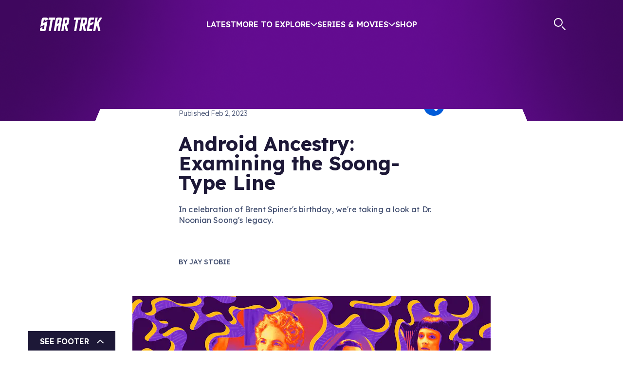

--- FILE ---
content_type: text/html; charset=utf-8
request_url: https://www.startrek.com/news/android-ancestry-soong-type-data-lore
body_size: 26625
content:
<!DOCTYPE html><html lang="en"><head><meta charSet="utf-8"/><meta name="viewport" content="width=device-width, initial-scale=1, maximum-scale=1"/><meta name="viewport" content="width=device-width, initial-scale=1"/><link rel="preload" as="image" imageSrcSet="https://star-trek-untold.cdn.prismic.io/star-trek-untold/089f40ae-cd2f-4ff1-b51d-2fb89b7ba236_twitter-x_white.svg?width=640 640w, https://star-trek-untold.cdn.prismic.io/star-trek-untold/089f40ae-cd2f-4ff1-b51d-2fb89b7ba236_twitter-x_white.svg?width=828 828w, https://star-trek-untold.cdn.prismic.io/star-trek-untold/089f40ae-cd2f-4ff1-b51d-2fb89b7ba236_twitter-x_white.svg?width=1200 1200w, https://star-trek-untold.cdn.prismic.io/star-trek-untold/089f40ae-cd2f-4ff1-b51d-2fb89b7ba236_twitter-x_white.svg?width=2048 2048w, https://star-trek-untold.cdn.prismic.io/star-trek-untold/089f40ae-cd2f-4ff1-b51d-2fb89b7ba236_twitter-x_white.svg?width=3840 3840w"/><link rel="preload" as="image" imageSrcSet="https://star-trek-untold.cdn.prismic.io/star-trek-untold/02fa9cf0-6954-4e34-abc6-655863e5d63f_YoutubeIcon.svg?width=640 640w, https://star-trek-untold.cdn.prismic.io/star-trek-untold/02fa9cf0-6954-4e34-abc6-655863e5d63f_YoutubeIcon.svg?width=828 828w, https://star-trek-untold.cdn.prismic.io/star-trek-untold/02fa9cf0-6954-4e34-abc6-655863e5d63f_YoutubeIcon.svg?width=1200 1200w, https://star-trek-untold.cdn.prismic.io/star-trek-untold/02fa9cf0-6954-4e34-abc6-655863e5d63f_YoutubeIcon.svg?width=2048 2048w, https://star-trek-untold.cdn.prismic.io/star-trek-untold/02fa9cf0-6954-4e34-abc6-655863e5d63f_YoutubeIcon.svg?width=3840 3840w"/><link rel="preload" as="image" imageSrcSet="https://star-trek-untold.cdn.prismic.io/star-trek-untold/120dca78-614c-446a-8ecc-105a3d290fac_FacebookIcon.svg?width=640 640w, https://star-trek-untold.cdn.prismic.io/star-trek-untold/120dca78-614c-446a-8ecc-105a3d290fac_FacebookIcon.svg?width=828 828w, https://star-trek-untold.cdn.prismic.io/star-trek-untold/120dca78-614c-446a-8ecc-105a3d290fac_FacebookIcon.svg?width=1200 1200w, https://star-trek-untold.cdn.prismic.io/star-trek-untold/120dca78-614c-446a-8ecc-105a3d290fac_FacebookIcon.svg?width=2048 2048w, https://star-trek-untold.cdn.prismic.io/star-trek-untold/120dca78-614c-446a-8ecc-105a3d290fac_FacebookIcon.svg?width=3840 3840w"/><link rel="preload" as="image" imageSrcSet="https://star-trek-untold.cdn.prismic.io/star-trek-untold/1e4a365b-6536-4bc1-8b56-afe4349cc49c_InstagramIcon.svg?width=640 640w, https://star-trek-untold.cdn.prismic.io/star-trek-untold/1e4a365b-6536-4bc1-8b56-afe4349cc49c_InstagramIcon.svg?width=828 828w, https://star-trek-untold.cdn.prismic.io/star-trek-untold/1e4a365b-6536-4bc1-8b56-afe4349cc49c_InstagramIcon.svg?width=1200 1200w, https://star-trek-untold.cdn.prismic.io/star-trek-untold/1e4a365b-6536-4bc1-8b56-afe4349cc49c_InstagramIcon.svg?width=2048 2048w, https://star-trek-untold.cdn.prismic.io/star-trek-untold/1e4a365b-6536-4bc1-8b56-afe4349cc49c_InstagramIcon.svg?width=3840 3840w"/><link rel="preload" as="image" imageSrcSet="https://star-trek-untold.cdn.prismic.io/star-trek-untold/5425e729-9242-4cc8-b097-c741b32bd2f3_TiktokIcon.svg?width=640 640w, https://star-trek-untold.cdn.prismic.io/star-trek-untold/5425e729-9242-4cc8-b097-c741b32bd2f3_TiktokIcon.svg?width=828 828w, https://star-trek-untold.cdn.prismic.io/star-trek-untold/5425e729-9242-4cc8-b097-c741b32bd2f3_TiktokIcon.svg?width=1200 1200w, https://star-trek-untold.cdn.prismic.io/star-trek-untold/5425e729-9242-4cc8-b097-c741b32bd2f3_TiktokIcon.svg?width=2048 2048w, https://star-trek-untold.cdn.prismic.io/star-trek-untold/5425e729-9242-4cc8-b097-c741b32bd2f3_TiktokIcon.svg?width=3840 3840w"/><link rel="preload" as="image" imageSrcSet="https://images.prismic.io/star-trek-untold/ZtII7UaF0TcGJmjv_giphy-33-1.jpg?auto=format%2Ccompress&amp;width=390 390w, https://images.prismic.io/star-trek-untold/ZtII7UaF0TcGJmjv_giphy-33-1.jpg?auto=format%2Ccompress&amp;width=480 480w, https://images.prismic.io/star-trek-untold/ZtII7UaF0TcGJmjv_giphy-33-1.jpg?auto=format%2Ccompress&amp;width=960 960w, https://images.prismic.io/star-trek-untold/ZtII7UaF0TcGJmjv_giphy-33-1.jpg?auto=format%2Ccompress&amp;width=1440 1440w"/><link rel="preload" as="image" imageSrcSet="https://images.prismic.io/star-trek-untold/ZDMwNDM1MWItMDM4Ny00YTk2LThlZWQtYjBkNjZhZTlhYzcw_essay_android_ancestry_data.jpg?auto=compress%2Cformat&amp;rect=0%2C0%2C5556%2C3000&amp;h=3000&amp;width=576 576w, https://images.prismic.io/star-trek-untold/ZDMwNDM1MWItMDM4Ny00YTk2LThlZWQtYjBkNjZhZTlhYzcw_essay_android_ancestry_data.jpg?auto=compress%2Cformat&amp;rect=0%2C0%2C5556%2C3000&amp;h=3000&amp;width=1152 1152w, https://images.prismic.io/star-trek-untold/ZDMwNDM1MWItMDM4Ny00YTk2LThlZWQtYjBkNjZhZTlhYzcw_essay_android_ancestry_data.jpg?auto=compress%2Cformat&amp;rect=0%2C0%2C5556%2C3000&amp;h=3000&amp;width=1728 1728w, https://images.prismic.io/star-trek-untold/ZDMwNDM1MWItMDM4Ny00YTk2LThlZWQtYjBkNjZhZTlhYzcw_essay_android_ancestry_data.jpg?auto=compress%2Cformat&amp;rect=0%2C0%2C5556%2C3000&amp;h=3000&amp;width=776 776w, https://images.prismic.io/star-trek-untold/ZDMwNDM1MWItMDM4Ny00YTk2LThlZWQtYjBkNjZhZTlhYzcw_essay_android_ancestry_data.jpg?auto=compress%2Cformat&amp;rect=0%2C0%2C5556%2C3000&amp;h=3000&amp;width=1552 1552w, https://images.prismic.io/star-trek-untold/ZDMwNDM1MWItMDM4Ny00YTk2LThlZWQtYjBkNjZhZTlhYzcw_essay_android_ancestry_data.jpg?auto=compress%2Cformat&amp;rect=0%2C0%2C5556%2C3000&amp;h=3000&amp;width=2328 2328w, https://images.prismic.io/star-trek-untold/ZDMwNDM1MWItMDM4Ny00YTk2LThlZWQtYjBkNjZhZTlhYzcw_essay_android_ancestry_data.jpg?auto=compress%2Cformat&amp;rect=0%2C0%2C5556%2C3000&amp;h=3000&amp;width=736 736w, https://images.prismic.io/star-trek-untold/ZDMwNDM1MWItMDM4Ny00YTk2LThlZWQtYjBkNjZhZTlhYzcw_essay_android_ancestry_data.jpg?auto=compress%2Cformat&amp;rect=0%2C0%2C5556%2C3000&amp;h=3000&amp;width=1472 1472w, https://images.prismic.io/star-trek-untold/ZDMwNDM1MWItMDM4Ny00YTk2LThlZWQtYjBkNjZhZTlhYzcw_essay_android_ancestry_data.jpg?auto=compress%2Cformat&amp;rect=0%2C0%2C5556%2C3000&amp;h=3000&amp;width=2208 2208w, https://images.prismic.io/star-trek-untold/ZDMwNDM1MWItMDM4Ny00YTk2LThlZWQtYjBkNjZhZTlhYzcw_essay_android_ancestry_data.jpg?auto=compress%2Cformat&amp;rect=0%2C0%2C5556%2C3000&amp;h=3000&amp;width=1120 1120w, https://images.prismic.io/star-trek-untold/ZDMwNDM1MWItMDM4Ny00YTk2LThlZWQtYjBkNjZhZTlhYzcw_essay_android_ancestry_data.jpg?auto=compress%2Cformat&amp;rect=0%2C0%2C5556%2C3000&amp;h=3000&amp;width=2240 2240w, https://images.prismic.io/star-trek-untold/ZDMwNDM1MWItMDM4Ny00YTk2LThlZWQtYjBkNjZhZTlhYzcw_essay_android_ancestry_data.jpg?auto=compress%2Cformat&amp;rect=0%2C0%2C5556%2C3000&amp;h=3000&amp;width=3360 3360w" imageSizes="(min-width: 1800px) 1120px, 
    (min-width: 1200px) 736px, 
    (min-width: 992px) 776px, 
    (min-width: 768px) 576px, 
    (min-width: 576px) 576px, 
    100vw"/><link rel="preload" as="image" imageSrcSet="https://images.prismic.io/star-trek-untold/NGUyNzk4ZGMtMDNhZC00Yzg5LTg5NjAtMTcxNzJmZGNmMTJm_android_ancestry_-_1_-_data.jpg?auto=compress%2Cformat&amp;rect=0%2C0%2C1436%2C1080&amp;h=1080&amp;width=576 576w, https://images.prismic.io/star-trek-untold/NGUyNzk4ZGMtMDNhZC00Yzg5LTg5NjAtMTcxNzJmZGNmMTJm_android_ancestry_-_1_-_data.jpg?auto=compress%2Cformat&amp;rect=0%2C0%2C1436%2C1080&amp;h=1080&amp;width=1152 1152w, https://images.prismic.io/star-trek-untold/NGUyNzk4ZGMtMDNhZC00Yzg5LTg5NjAtMTcxNzJmZGNmMTJm_android_ancestry_-_1_-_data.jpg?auto=compress%2Cformat&amp;rect=0%2C0%2C1436%2C1080&amp;h=1080&amp;width=1728 1728w, https://images.prismic.io/star-trek-untold/NGUyNzk4ZGMtMDNhZC00Yzg5LTg5NjAtMTcxNzJmZGNmMTJm_android_ancestry_-_1_-_data.jpg?auto=compress%2Cformat&amp;rect=0%2C0%2C1436%2C1080&amp;h=1080&amp;width=776 776w, https://images.prismic.io/star-trek-untold/NGUyNzk4ZGMtMDNhZC00Yzg5LTg5NjAtMTcxNzJmZGNmMTJm_android_ancestry_-_1_-_data.jpg?auto=compress%2Cformat&amp;rect=0%2C0%2C1436%2C1080&amp;h=1080&amp;width=1552 1552w, https://images.prismic.io/star-trek-untold/NGUyNzk4ZGMtMDNhZC00Yzg5LTg5NjAtMTcxNzJmZGNmMTJm_android_ancestry_-_1_-_data.jpg?auto=compress%2Cformat&amp;rect=0%2C0%2C1436%2C1080&amp;h=1080&amp;width=2328 2328w, https://images.prismic.io/star-trek-untold/NGUyNzk4ZGMtMDNhZC00Yzg5LTg5NjAtMTcxNzJmZGNmMTJm_android_ancestry_-_1_-_data.jpg?auto=compress%2Cformat&amp;rect=0%2C0%2C1436%2C1080&amp;h=1080&amp;width=736 736w, https://images.prismic.io/star-trek-untold/NGUyNzk4ZGMtMDNhZC00Yzg5LTg5NjAtMTcxNzJmZGNmMTJm_android_ancestry_-_1_-_data.jpg?auto=compress%2Cformat&amp;rect=0%2C0%2C1436%2C1080&amp;h=1080&amp;width=1472 1472w, https://images.prismic.io/star-trek-untold/NGUyNzk4ZGMtMDNhZC00Yzg5LTg5NjAtMTcxNzJmZGNmMTJm_android_ancestry_-_1_-_data.jpg?auto=compress%2Cformat&amp;rect=0%2C0%2C1436%2C1080&amp;h=1080&amp;width=2208 2208w, https://images.prismic.io/star-trek-untold/NGUyNzk4ZGMtMDNhZC00Yzg5LTg5NjAtMTcxNzJmZGNmMTJm_android_ancestry_-_1_-_data.jpg?auto=compress%2Cformat&amp;rect=0%2C0%2C1436%2C1080&amp;h=1080&amp;width=1120 1120w, https://images.prismic.io/star-trek-untold/NGUyNzk4ZGMtMDNhZC00Yzg5LTg5NjAtMTcxNzJmZGNmMTJm_android_ancestry_-_1_-_data.jpg?auto=compress%2Cformat&amp;rect=0%2C0%2C1436%2C1080&amp;h=1080&amp;width=2240 2240w, https://images.prismic.io/star-trek-untold/NGUyNzk4ZGMtMDNhZC00Yzg5LTg5NjAtMTcxNzJmZGNmMTJm_android_ancestry_-_1_-_data.jpg?auto=compress%2Cformat&amp;rect=0%2C0%2C1436%2C1080&amp;h=1080&amp;width=3360 3360w" imageSizes="(min-width: 1800px) 1120px, 
    (min-width: 1200px) 736px, 
    (min-width: 992px) 776px, 
    (min-width: 768px) 576px, 
    (min-width: 576px) 576px, 
    100vw"/><link rel="preload" as="image" imageSrcSet="https://images.prismic.io/star-trek-untold/ZmFmZjhlMjctMjVkZi00MTc2LWIyOGMtYzI1MTE4MDM3Mjhk_android_ancestry_-_2_-_lore.jpg?auto=compress%2Cformat&amp;rect=0%2C0%2C1436%2C1080&amp;h=1080&amp;width=576 576w, https://images.prismic.io/star-trek-untold/ZmFmZjhlMjctMjVkZi00MTc2LWIyOGMtYzI1MTE4MDM3Mjhk_android_ancestry_-_2_-_lore.jpg?auto=compress%2Cformat&amp;rect=0%2C0%2C1436%2C1080&amp;h=1080&amp;width=1152 1152w, https://images.prismic.io/star-trek-untold/ZmFmZjhlMjctMjVkZi00MTc2LWIyOGMtYzI1MTE4MDM3Mjhk_android_ancestry_-_2_-_lore.jpg?auto=compress%2Cformat&amp;rect=0%2C0%2C1436%2C1080&amp;h=1080&amp;width=1728 1728w, https://images.prismic.io/star-trek-untold/ZmFmZjhlMjctMjVkZi00MTc2LWIyOGMtYzI1MTE4MDM3Mjhk_android_ancestry_-_2_-_lore.jpg?auto=compress%2Cformat&amp;rect=0%2C0%2C1436%2C1080&amp;h=1080&amp;width=776 776w, https://images.prismic.io/star-trek-untold/ZmFmZjhlMjctMjVkZi00MTc2LWIyOGMtYzI1MTE4MDM3Mjhk_android_ancestry_-_2_-_lore.jpg?auto=compress%2Cformat&amp;rect=0%2C0%2C1436%2C1080&amp;h=1080&amp;width=1552 1552w, https://images.prismic.io/star-trek-untold/ZmFmZjhlMjctMjVkZi00MTc2LWIyOGMtYzI1MTE4MDM3Mjhk_android_ancestry_-_2_-_lore.jpg?auto=compress%2Cformat&amp;rect=0%2C0%2C1436%2C1080&amp;h=1080&amp;width=2328 2328w, https://images.prismic.io/star-trek-untold/ZmFmZjhlMjctMjVkZi00MTc2LWIyOGMtYzI1MTE4MDM3Mjhk_android_ancestry_-_2_-_lore.jpg?auto=compress%2Cformat&amp;rect=0%2C0%2C1436%2C1080&amp;h=1080&amp;width=736 736w, https://images.prismic.io/star-trek-untold/ZmFmZjhlMjctMjVkZi00MTc2LWIyOGMtYzI1MTE4MDM3Mjhk_android_ancestry_-_2_-_lore.jpg?auto=compress%2Cformat&amp;rect=0%2C0%2C1436%2C1080&amp;h=1080&amp;width=1472 1472w, https://images.prismic.io/star-trek-untold/ZmFmZjhlMjctMjVkZi00MTc2LWIyOGMtYzI1MTE4MDM3Mjhk_android_ancestry_-_2_-_lore.jpg?auto=compress%2Cformat&amp;rect=0%2C0%2C1436%2C1080&amp;h=1080&amp;width=2208 2208w, https://images.prismic.io/star-trek-untold/ZmFmZjhlMjctMjVkZi00MTc2LWIyOGMtYzI1MTE4MDM3Mjhk_android_ancestry_-_2_-_lore.jpg?auto=compress%2Cformat&amp;rect=0%2C0%2C1436%2C1080&amp;h=1080&amp;width=1120 1120w, https://images.prismic.io/star-trek-untold/ZmFmZjhlMjctMjVkZi00MTc2LWIyOGMtYzI1MTE4MDM3Mjhk_android_ancestry_-_2_-_lore.jpg?auto=compress%2Cformat&amp;rect=0%2C0%2C1436%2C1080&amp;h=1080&amp;width=2240 2240w, https://images.prismic.io/star-trek-untold/ZmFmZjhlMjctMjVkZi00MTc2LWIyOGMtYzI1MTE4MDM3Mjhk_android_ancestry_-_2_-_lore.jpg?auto=compress%2Cformat&amp;rect=0%2C0%2C1436%2C1080&amp;h=1080&amp;width=3360 3360w" imageSizes="(min-width: 1800px) 1120px, 
    (min-width: 1200px) 736px, 
    (min-width: 992px) 776px, 
    (min-width: 768px) 576px, 
    (min-width: 576px) 576px, 
    100vw"/><link rel="preload" as="image" imageSrcSet="https://images.prismic.io/star-trek-untold/OGRiY2E1MWYtZjlmOS00ZDZlLWIzYWItNjlkODhlMjM5Mzky_android_ancestry_-_3_-_lal.jpg?auto=compress%2Cformat&amp;rect=0%2C0%2C1438%2C1080&amp;h=1080&amp;width=576 576w, https://images.prismic.io/star-trek-untold/OGRiY2E1MWYtZjlmOS00ZDZlLWIzYWItNjlkODhlMjM5Mzky_android_ancestry_-_3_-_lal.jpg?auto=compress%2Cformat&amp;rect=0%2C0%2C1438%2C1080&amp;h=1080&amp;width=1152 1152w, https://images.prismic.io/star-trek-untold/OGRiY2E1MWYtZjlmOS00ZDZlLWIzYWItNjlkODhlMjM5Mzky_android_ancestry_-_3_-_lal.jpg?auto=compress%2Cformat&amp;rect=0%2C0%2C1438%2C1080&amp;h=1080&amp;width=1728 1728w, https://images.prismic.io/star-trek-untold/OGRiY2E1MWYtZjlmOS00ZDZlLWIzYWItNjlkODhlMjM5Mzky_android_ancestry_-_3_-_lal.jpg?auto=compress%2Cformat&amp;rect=0%2C0%2C1438%2C1080&amp;h=1080&amp;width=776 776w, https://images.prismic.io/star-trek-untold/OGRiY2E1MWYtZjlmOS00ZDZlLWIzYWItNjlkODhlMjM5Mzky_android_ancestry_-_3_-_lal.jpg?auto=compress%2Cformat&amp;rect=0%2C0%2C1438%2C1080&amp;h=1080&amp;width=1552 1552w, https://images.prismic.io/star-trek-untold/OGRiY2E1MWYtZjlmOS00ZDZlLWIzYWItNjlkODhlMjM5Mzky_android_ancestry_-_3_-_lal.jpg?auto=compress%2Cformat&amp;rect=0%2C0%2C1438%2C1080&amp;h=1080&amp;width=2328 2328w, https://images.prismic.io/star-trek-untold/OGRiY2E1MWYtZjlmOS00ZDZlLWIzYWItNjlkODhlMjM5Mzky_android_ancestry_-_3_-_lal.jpg?auto=compress%2Cformat&amp;rect=0%2C0%2C1438%2C1080&amp;h=1080&amp;width=736 736w, https://images.prismic.io/star-trek-untold/OGRiY2E1MWYtZjlmOS00ZDZlLWIzYWItNjlkODhlMjM5Mzky_android_ancestry_-_3_-_lal.jpg?auto=compress%2Cformat&amp;rect=0%2C0%2C1438%2C1080&amp;h=1080&amp;width=1472 1472w, https://images.prismic.io/star-trek-untold/OGRiY2E1MWYtZjlmOS00ZDZlLWIzYWItNjlkODhlMjM5Mzky_android_ancestry_-_3_-_lal.jpg?auto=compress%2Cformat&amp;rect=0%2C0%2C1438%2C1080&amp;h=1080&amp;width=2208 2208w, https://images.prismic.io/star-trek-untold/OGRiY2E1MWYtZjlmOS00ZDZlLWIzYWItNjlkODhlMjM5Mzky_android_ancestry_-_3_-_lal.jpg?auto=compress%2Cformat&amp;rect=0%2C0%2C1438%2C1080&amp;h=1080&amp;width=1120 1120w, https://images.prismic.io/star-trek-untold/OGRiY2E1MWYtZjlmOS00ZDZlLWIzYWItNjlkODhlMjM5Mzky_android_ancestry_-_3_-_lal.jpg?auto=compress%2Cformat&amp;rect=0%2C0%2C1438%2C1080&amp;h=1080&amp;width=2240 2240w, https://images.prismic.io/star-trek-untold/OGRiY2E1MWYtZjlmOS00ZDZlLWIzYWItNjlkODhlMjM5Mzky_android_ancestry_-_3_-_lal.jpg?auto=compress%2Cformat&amp;rect=0%2C0%2C1438%2C1080&amp;h=1080&amp;width=3360 3360w" imageSizes="(min-width: 1800px) 1120px, 
    (min-width: 1200px) 736px, 
    (min-width: 992px) 776px, 
    (min-width: 768px) 576px, 
    (min-width: 576px) 576px, 
    100vw"/><link rel="stylesheet" href="/_next/static/css/2aa7c9de4cdbe676.css" data-precedence="next"/><link rel="stylesheet" href="/_next/static/css/32db5225f8283337.css" data-precedence="next"/><link rel="stylesheet" href="/_next/static/css/2b2f51a55a4a9802.css" data-precedence="next"/><link rel="stylesheet" href="/_next/static/css/0fb6ea5622fa87e2.css" data-precedence="next"/><link rel="stylesheet" href="/_next/static/css/2b28ad9c6c8fcbf1.css" data-precedence="next"/><link rel="stylesheet" href="/_next/static/css/6090625bc7f901f5.css" data-precedence="next"/><link rel="stylesheet" href="/_next/static/css/00c1ba6c8dcffd61.css" data-precedence="next"/><link rel="stylesheet" href="/_next/static/css/a5e1060b4e09b0a8.css" data-precedence="next"/><link rel="stylesheet" href="/_next/static/css/f009c3b5ec2a8939.css" data-precedence="next"/><link rel="stylesheet" href="/_next/static/css/c592a98b65b877a7.css" data-precedence="next"/><link href="/_next/static/css/60f0d25a2201cbd0.css" rel="stylesheet" as="style" data-precedence="dynamic"/><link href="/_next/static/css/0988e9d02a492b3c.css" rel="stylesheet" as="style" data-precedence="dynamic"/><link rel="preload" as="script" fetchPriority="low" href="/_next/static/chunks/webpack-30ffbcdbf5b664d4.js"/><script src="/_next/static/chunks/4bd1b696-2340905bf16d73e1.js" async=""></script><script src="/_next/static/chunks/1684-a0d49218c8f91fb1.js" async=""></script><script src="/_next/static/chunks/main-app-d41d56f775a954bb.js" async=""></script><script src="/_next/static/chunks/6190-0fe707220f532e66.js" async=""></script><script src="/_next/static/chunks/994-3111913169b6958c.js" async=""></script><script src="/_next/static/chunks/1835-01c89314a00ad485.js" async=""></script><script src="/_next/static/chunks/4480-5ef0efcc53f174df.js" async=""></script><script src="/_next/static/chunks/7908-15b9aa153f56ea80.js" async=""></script><script src="/_next/static/chunks/app/layout-947fb6169bb2228e.js" async=""></script><script src="/_next/static/chunks/aaea2bcf-ed0884bdc291ed40.js" async=""></script><script src="/_next/static/chunks/1571-56473e14bb2ffa89.js" async=""></script><script src="/_next/static/chunks/2281-423d50f3055a77bf.js" async=""></script><script src="/_next/static/chunks/3258-4dab6171dd76c34c.js" async=""></script><script src="/_next/static/chunks/8583-d3315c0b20fc1705.js" async=""></script><script src="/_next/static/chunks/6309-5b2d30fba9e4fefa.js" async=""></script><script src="/_next/static/chunks/5705-9544b13bafeec6d6.js" async=""></script><script src="/_next/static/chunks/app/%5Blang%5D/news/layout-ab569316338bee10.js" async=""></script><script src="/_next/static/chunks/2351-6779a2f2b92e018b.js" async=""></script><script src="/_next/static/chunks/app/global-error-cddf203c56050163.js" async=""></script><script src="/_next/static/chunks/app/%5Blang%5D/news/%5Buid%5D/page-4580e0947abf895b.js" async=""></script><script src="/_next/static/chunks/app/not-found-299422b037f38f87.js" async=""></script><link rel="preload" href="https://cdn.privacy.paramount.com/dist/optanon-v2.0.0.js" as="script"/><link rel="preload" href="/_next/static/chunks/4158.6c2dae41b415925f.js" as="script" fetchPriority="low"/><link rel="preload" href="/_next/static/chunks/6444-67ffc0a4c3645b8f.js" as="script" fetchPriority="low"/><link rel="preload" href="/_next/static/chunks/7199-e7bb799f3d93d997.js" as="script" fetchPriority="low"/><link rel="preload" href="/_next/static/chunks/7359.30293d6e81603262.js" as="script" fetchPriority="low"/><link rel="preload" href="/_next/static/chunks/391.f1ff3041c4ab7902.js" as="script" fetchPriority="low"/><link rel="preload" href="/_next/static/chunks/9125.3b4c398f6e43a381.js" as="script" fetchPriority="low"/><link rel="preload" as="image" imageSrcSet="https://images.prismic.io/star-trek-untold/OTc5ZTA4OGYtNmU0OC00ZDM0LTg1OGUtNzI3YjUzYmVmODE5_android_ancestry_-_4_-_juliana_tainer.jpg?auto=compress%2Cformat&amp;rect=0%2C0%2C1436%2C1080&amp;h=1080&amp;width=576 576w, https://images.prismic.io/star-trek-untold/OTc5ZTA4OGYtNmU0OC00ZDM0LTg1OGUtNzI3YjUzYmVmODE5_android_ancestry_-_4_-_juliana_tainer.jpg?auto=compress%2Cformat&amp;rect=0%2C0%2C1436%2C1080&amp;h=1080&amp;width=1152 1152w, https://images.prismic.io/star-trek-untold/OTc5ZTA4OGYtNmU0OC00ZDM0LTg1OGUtNzI3YjUzYmVmODE5_android_ancestry_-_4_-_juliana_tainer.jpg?auto=compress%2Cformat&amp;rect=0%2C0%2C1436%2C1080&amp;h=1080&amp;width=1728 1728w, https://images.prismic.io/star-trek-untold/OTc5ZTA4OGYtNmU0OC00ZDM0LTg1OGUtNzI3YjUzYmVmODE5_android_ancestry_-_4_-_juliana_tainer.jpg?auto=compress%2Cformat&amp;rect=0%2C0%2C1436%2C1080&amp;h=1080&amp;width=776 776w, https://images.prismic.io/star-trek-untold/OTc5ZTA4OGYtNmU0OC00ZDM0LTg1OGUtNzI3YjUzYmVmODE5_android_ancestry_-_4_-_juliana_tainer.jpg?auto=compress%2Cformat&amp;rect=0%2C0%2C1436%2C1080&amp;h=1080&amp;width=1552 1552w, https://images.prismic.io/star-trek-untold/OTc5ZTA4OGYtNmU0OC00ZDM0LTg1OGUtNzI3YjUzYmVmODE5_android_ancestry_-_4_-_juliana_tainer.jpg?auto=compress%2Cformat&amp;rect=0%2C0%2C1436%2C1080&amp;h=1080&amp;width=2328 2328w, https://images.prismic.io/star-trek-untold/OTc5ZTA4OGYtNmU0OC00ZDM0LTg1OGUtNzI3YjUzYmVmODE5_android_ancestry_-_4_-_juliana_tainer.jpg?auto=compress%2Cformat&amp;rect=0%2C0%2C1436%2C1080&amp;h=1080&amp;width=736 736w, https://images.prismic.io/star-trek-untold/OTc5ZTA4OGYtNmU0OC00ZDM0LTg1OGUtNzI3YjUzYmVmODE5_android_ancestry_-_4_-_juliana_tainer.jpg?auto=compress%2Cformat&amp;rect=0%2C0%2C1436%2C1080&amp;h=1080&amp;width=1472 1472w, https://images.prismic.io/star-trek-untold/OTc5ZTA4OGYtNmU0OC00ZDM0LTg1OGUtNzI3YjUzYmVmODE5_android_ancestry_-_4_-_juliana_tainer.jpg?auto=compress%2Cformat&amp;rect=0%2C0%2C1436%2C1080&amp;h=1080&amp;width=2208 2208w, https://images.prismic.io/star-trek-untold/OTc5ZTA4OGYtNmU0OC00ZDM0LTg1OGUtNzI3YjUzYmVmODE5_android_ancestry_-_4_-_juliana_tainer.jpg?auto=compress%2Cformat&amp;rect=0%2C0%2C1436%2C1080&amp;h=1080&amp;width=1120 1120w, https://images.prismic.io/star-trek-untold/OTc5ZTA4OGYtNmU0OC00ZDM0LTg1OGUtNzI3YjUzYmVmODE5_android_ancestry_-_4_-_juliana_tainer.jpg?auto=compress%2Cformat&amp;rect=0%2C0%2C1436%2C1080&amp;h=1080&amp;width=2240 2240w, https://images.prismic.io/star-trek-untold/OTc5ZTA4OGYtNmU0OC00ZDM0LTg1OGUtNzI3YjUzYmVmODE5_android_ancestry_-_4_-_juliana_tainer.jpg?auto=compress%2Cformat&amp;rect=0%2C0%2C1436%2C1080&amp;h=1080&amp;width=3360 3360w" imageSizes="(min-width: 1800px) 1120px, 
    (min-width: 1200px) 736px, 
    (min-width: 992px) 776px, 
    (min-width: 768px) 576px, 
    (min-width: 576px) 576px, 
    100vw"/><link rel="preload" as="image" imageSrcSet="https://images.prismic.io/star-trek-untold/MDYxMDA3ZGYtNDI1ZC00Yzc5LTlmNTktYzUzNDI4NTU3Yzdi_android_ancestry_-_5_-_b-4.jpg?auto=compress%2Cformat&amp;rect=0%2C0%2C1920%2C820&amp;h=820&amp;width=576 576w, https://images.prismic.io/star-trek-untold/MDYxMDA3ZGYtNDI1ZC00Yzc5LTlmNTktYzUzNDI4NTU3Yzdi_android_ancestry_-_5_-_b-4.jpg?auto=compress%2Cformat&amp;rect=0%2C0%2C1920%2C820&amp;h=820&amp;width=1152 1152w, https://images.prismic.io/star-trek-untold/MDYxMDA3ZGYtNDI1ZC00Yzc5LTlmNTktYzUzNDI4NTU3Yzdi_android_ancestry_-_5_-_b-4.jpg?auto=compress%2Cformat&amp;rect=0%2C0%2C1920%2C820&amp;h=820&amp;width=1728 1728w, https://images.prismic.io/star-trek-untold/MDYxMDA3ZGYtNDI1ZC00Yzc5LTlmNTktYzUzNDI4NTU3Yzdi_android_ancestry_-_5_-_b-4.jpg?auto=compress%2Cformat&amp;rect=0%2C0%2C1920%2C820&amp;h=820&amp;width=776 776w, https://images.prismic.io/star-trek-untold/MDYxMDA3ZGYtNDI1ZC00Yzc5LTlmNTktYzUzNDI4NTU3Yzdi_android_ancestry_-_5_-_b-4.jpg?auto=compress%2Cformat&amp;rect=0%2C0%2C1920%2C820&amp;h=820&amp;width=1552 1552w, https://images.prismic.io/star-trek-untold/MDYxMDA3ZGYtNDI1ZC00Yzc5LTlmNTktYzUzNDI4NTU3Yzdi_android_ancestry_-_5_-_b-4.jpg?auto=compress%2Cformat&amp;rect=0%2C0%2C1920%2C820&amp;h=820&amp;width=2328 2328w, https://images.prismic.io/star-trek-untold/MDYxMDA3ZGYtNDI1ZC00Yzc5LTlmNTktYzUzNDI4NTU3Yzdi_android_ancestry_-_5_-_b-4.jpg?auto=compress%2Cformat&amp;rect=0%2C0%2C1920%2C820&amp;h=820&amp;width=736 736w, https://images.prismic.io/star-trek-untold/MDYxMDA3ZGYtNDI1ZC00Yzc5LTlmNTktYzUzNDI4NTU3Yzdi_android_ancestry_-_5_-_b-4.jpg?auto=compress%2Cformat&amp;rect=0%2C0%2C1920%2C820&amp;h=820&amp;width=1472 1472w, https://images.prismic.io/star-trek-untold/MDYxMDA3ZGYtNDI1ZC00Yzc5LTlmNTktYzUzNDI4NTU3Yzdi_android_ancestry_-_5_-_b-4.jpg?auto=compress%2Cformat&amp;rect=0%2C0%2C1920%2C820&amp;h=820&amp;width=2208 2208w, https://images.prismic.io/star-trek-untold/MDYxMDA3ZGYtNDI1ZC00Yzc5LTlmNTktYzUzNDI4NTU3Yzdi_android_ancestry_-_5_-_b-4.jpg?auto=compress%2Cformat&amp;rect=0%2C0%2C1920%2C820&amp;h=820&amp;width=1120 1120w, https://images.prismic.io/star-trek-untold/MDYxMDA3ZGYtNDI1ZC00Yzc5LTlmNTktYzUzNDI4NTU3Yzdi_android_ancestry_-_5_-_b-4.jpg?auto=compress%2Cformat&amp;rect=0%2C0%2C1920%2C820&amp;h=820&amp;width=2240 2240w, https://images.prismic.io/star-trek-untold/MDYxMDA3ZGYtNDI1ZC00Yzc5LTlmNTktYzUzNDI4NTU3Yzdi_android_ancestry_-_5_-_b-4.jpg?auto=compress%2Cformat&amp;rect=0%2C0%2C1920%2C820&amp;h=820&amp;width=3360 3360w" imageSizes="(min-width: 1800px) 1120px, 
    (min-width: 1200px) 736px, 
    (min-width: 992px) 776px, 
    (min-width: 768px) 576px, 
    (min-width: 576px) 576px, 
    100vw"/><link rel="preload" href="/_next/static/chunks/285.ce94ed81d328de24.js" as="script" fetchPriority="low"/><link rel="preconnect" href="https://fonts.googleapis.com"/><link rel="preconnect" href="https://fonts.gstatic.com"/><link rel="icon" href="/icon.png" sizes="any"/><title>Android Ancestry: Examining the Soong-Type Line</title><meta name="description" content="In celebration of Brent Spiner&#x27;s birthday, we&#x27;re taking a look at Dr. Noonian Soong&#x27;s legacy."/><link rel="canonical" href="https://www.StarTrek.com/news/android-ancestry-soong-type-data-lore"/><meta property="og:title" content="Android Ancestry: Examining the Soong-Type Line"/><meta property="og:description" content="In celebration of Brent Spiner&#x27;s birthday, we&#x27;re taking a look at Dr. Noonian Soong&#x27;s legacy."/><meta property="og:url" content="https://www.StarTrek.com/news/android-ancestry-soong-type-data-lore"/><meta property="og:image" content="https://images.prismic.io/star-trek-untold/ZDMwNDM1MWItMDM4Ny00YTk2LThlZWQtYjBkNjZhZTlhYzcw_essay_android_ancestry_data.jpg?auto=compress,format&amp;rect=0,0,5556,3000&amp;w=5556&amp;h=3000"/><meta property="og:type" content="website"/><meta name="twitter:card" content="summary_large_image"/><meta name="twitter:site" content="@StarTrek"/><meta name="twitter:title" content="Android Ancestry: Examining the Soong-Type Line"/><meta name="twitter:description" content="In celebration of Brent Spiner&#x27;s birthday, we&#x27;re taking a look at Dr. Noonian Soong&#x27;s legacy."/><meta name="twitter:image" content="https://images.prismic.io/star-trek-untold/ZDMwNDM1MWItMDM4Ny00YTk2LThlZWQtYjBkNjZhZTlhYzcw_essay_android_ancestry_data.jpg?auto=compress,format&amp;rect=0,0,5556,3000&amp;w=5556&amp;h=3000"/><link href="https://fonts.googleapis.com/css2?family=Kanit:ital,wght@0,600;0,700;1,600;1,700&amp;family=Lexend:wght@300;400;500;600;700&amp;display=swap" rel="stylesheet"/><script type="application/ld+json">{"@context":"https://schema.org","@type":"Organization","url":"https://www.startrek.com","logo":"https://www.startrek.com/delta-serp.png","sameAs":["https://twitter.com/StarTrek","https://www.instagram.com/startrek/","https://www.facebook.com/StarTrek/","https://www.startrek.com/","https://www.youtube.com/startrek","https://en.wikipedia.org/wiki/Star_Trek"]}</script><script src="/_next/static/chunks/polyfills-42372ed130431b0a.js" noModule=""></script></head><body><div class="Toasts_toasts__Sw5Ie"></div><div class="layout-wrapper BackgroundWrapper_wrapper__keOtD"><div class="Layout_layoutContent__Mtzgb"><header class="Header_headerContainer__EN_LI    " style="margin-bottom:calc(2rem + 21px)"><div class="Header_zoomBGFallback__ctanP"></div><div class="Header_topBar__h2KxO" style="height:248px"><svg class="Header_starfield__DRlHc" viewBox="0 0 1200 150"><!--$!--><template data-dgst="BAILOUT_TO_CLIENT_SIDE_RENDERING"></template><!--/$--></svg></div><div class="container Header_header__hvJmA"><div class="row Header_menuRow__S8kkx"><div class="col Header_menuContainer__iawZa"><a role="button" class="Header_logo__Shg1b " href="/"><img alt="Star Trek home" loading="lazy" width="128" height="28" decoding="async" data-nimg="1" style="color:transparent" src="/_next/static/media/logo.a5636a77.png"/></a><a href="#main-content" class="Header_skipToMainLink__mYr75">Skip to main content</a><menu class="Header_menu__u40PW d-none d-xl-flex"><li class="menu-link Header_mobileMenuItem__jE_bs Header_menuLink__osXwa"><a href="/latest">Latest</a></li><li class="menu-link Header_menuLink__osXwa ">More to Explore<svg width="14" height="8" viewBox="0 0 14 8" fill="none" xmlns="http://www.w3.org/2000/svg"><path d="M13 1.2002L7 6.8002L1 1.2002" stroke="#E9ECF3" stroke-width="2" stroke-linecap="round" stroke-linejoin="round"></path></svg></li><li class="menu-link Header_menuLink__osXwa ">Series &amp; Movies<svg width="14" height="8" viewBox="0 0 14 8" fill="none" xmlns="http://www.w3.org/2000/svg"><path d="M13 1.2002L7 6.8002L1 1.2002" stroke="#E9ECF3" stroke-width="2" stroke-linecap="round" stroke-linejoin="round"></path></svg></li><li class="menu-link Header_mobileMenuItem__jE_bs Header_menuLink__osXwa"><a target="_blank" href="https://bit.ly/4qnudcy" rel="noreferrer">Shop</a></li></menu><div class="Header_actions__tCSNh d-none d-xl-flex"><a class="Header_search__LOXRZ" href="/search"><svg width="25" height="26" viewBox="0 0 25 26" fill="none" xmlns="http://www.w3.org/2000/svg" role="img" aria-label="Search"><title>Search</title><line x1="23" y1="24" x2="17" y2="18" style="stroke:currentColor;stroke-width:2px;stroke-linecap:round"></line><circle r="8" cx="9" cy="9" style="stroke:currentColor;stroke-width:2px"></circle></svg></a><span class="jsx-3167179826 AccountBadge_badgeContainer__tu1uH"><span class="jsx-3167179826 AccountBadge_badge__59Q_N "><svg width="27" height="26" viewBox="0 0 27 26" fill="none" xmlns="http://www.w3.org/2000/svg"><mask id="mask-id" style="mask-type:luminance" maskUnits="userSpaceOnUse" x="1" y="1" width="25" height="24"><path d="M24.8728 12.7846C24.8728 19.0168 19.8206 24.0691 13.5883 24.0691C7.35598 24.0691 2.30371 19.0168 2.30371 12.7846C2.30371 6.55227 7.35598 1.5 13.5883 1.5C19.8206 1.5 24.8728 6.55227 24.8728 12.7846Z" fill="white" stroke="currentColor"></path></mask><g mask="url(#mask-id)"><path d="M6.21289 27.4943C6.74445 17.9179 9.31699 7.80995 13.8386 2.75513C20.3109 13.5735 20.4881 19.4257 21.4643 26.8742C21.4643 26.8742 19.8679 23.4157 18.8048 21.5536C17.7417 19.6915 16.7655 17.8293 15.9682 17.8293C15.1708 17.8293 12.6869 19.6915 11.1791 21.2878C9.67136 22.8841 6.21289 27.4943 6.21289 27.4943V27.4943Z" stroke="currentColor" stroke-width="2" stroke-linecap="round" stroke-linejoin="round"></path></g><path d="M13.5883 24.5691C20.0967 24.5691 25.3728 19.293 25.3728 12.7846C25.3728 6.27612 20.0967 1 13.5883 1C7.07984 1 1.80371 6.27612 1.80371 12.7846C1.80371 19.293 7.07984 24.5691 13.5883 24.5691Z" stroke="currentColor" stroke-width="2" stroke-miterlimit="10"></path></svg></span><span class="jsx-3167179826 AccountBadge_badgeMobile__hTZbm"><svg width="27" height="26" viewBox="0 0 27 26" fill="none" xmlns="http://www.w3.org/2000/svg"><mask id="mask-id" style="mask-type:luminance" maskUnits="userSpaceOnUse" x="1" y="1" width="25" height="24"><path d="M24.8728 12.7846C24.8728 19.0168 19.8206 24.0691 13.5883 24.0691C7.35598 24.0691 2.30371 19.0168 2.30371 12.7846C2.30371 6.55227 7.35598 1.5 13.5883 1.5C19.8206 1.5 24.8728 6.55227 24.8728 12.7846Z" fill="white" stroke="currentColor"></path></mask><g mask="url(#mask-id)"><path d="M6.21289 27.4943C6.74445 17.9179 9.31699 7.80995 13.8386 2.75513C20.3109 13.5735 20.4881 19.4257 21.4643 26.8742C21.4643 26.8742 19.8679 23.4157 18.8048 21.5536C17.7417 19.6915 16.7655 17.8293 15.9682 17.8293C15.1708 17.8293 12.6869 19.6915 11.1791 21.2878C9.67136 22.8841 6.21289 27.4943 6.21289 27.4943V27.4943Z" stroke="currentColor" stroke-width="2" stroke-linecap="round" stroke-linejoin="round"></path></g><path d="M13.5883 24.5691C20.0967 24.5691 25.3728 19.293 25.3728 12.7846C25.3728 6.27612 20.0967 1 13.5883 1C7.07984 1 1.80371 6.27612 1.80371 12.7846C1.80371 19.293 7.07984 24.5691 13.5883 24.5691Z" stroke="currentColor" stroke-width="2" stroke-miterlimit="10"></path></svg></span><div aria-hidden="true" class="jsx-3167179826 AccountBadge_accountDropdown__dXaPQ "><menu class="jsx-3167179826 AccountBadge_accountMenu__5SC_Z"><li class="jsx-3167179826 AccountBadge_accountOption__e433_"><a class="font-button AccountBadge_accountLink__u36qK" href="/user/login?referrer=">Log In</a></li></menu></div></span></div></div></div><div class="Header_expandedMenuContainer__vcmM6  d-none d-xl-flex"><div class="container"><div class="row Header_expandedMenuContent__M6IDl"></div></div></div><div aria-hidden="true" class="Header_mobileExpandedMenuContainer__YEadz  d-flex d-xl-none"><div class="Header_mobileExpandedMenuContent__hGFwT container"><menu class="Header_mobileMenu__IwE2f"><li class="menu-link Header_mobileMenuItem__jE_bs Header_menuLink__osXwa"><a href="/latest">Latest</a></li><li class="menu-link Header_mobileMenuItem__jE_bs"><span class="Header_menuLink__osXwa ">More to Explore<svg width="14" height="8" viewBox="0 0 14 8" fill="none" xmlns="http://www.w3.org/2000/svg"><path d="M13 1.2002L7 6.8002L1 1.2002" stroke="#E9ECF3" stroke-width="2" stroke-linecap="round" stroke-linejoin="round"></path></svg></span></li><li class="menu-link Header_mobileMenuItem__jE_bs"><span class="Header_menuLink__osXwa ">Series &amp; Movies<svg width="14" height="8" viewBox="0 0 14 8" fill="none" xmlns="http://www.w3.org/2000/svg"><path d="M13 1.2002L7 6.8002L1 1.2002" stroke="#E9ECF3" stroke-width="2" stroke-linecap="round" stroke-linejoin="round"></path></svg></span></li><li class="menu-link Header_mobileMenuItem__jE_bs Header_menuLink__osXwa"><a target="_blank" href="https://bit.ly/4qnudcy" rel="noreferrer">Shop</a></li></menu><span class="jsx-3167179826 AccountBadge_badgeContainer__tu1uH"><span class="jsx-3167179826 AccountBadge_badge__59Q_N "><svg width="27" height="26" viewBox="0 0 27 26" fill="none" xmlns="http://www.w3.org/2000/svg"><mask id="mask-id" style="mask-type:luminance" maskUnits="userSpaceOnUse" x="1" y="1" width="25" height="24"><path d="M24.8728 12.7846C24.8728 19.0168 19.8206 24.0691 13.5883 24.0691C7.35598 24.0691 2.30371 19.0168 2.30371 12.7846C2.30371 6.55227 7.35598 1.5 13.5883 1.5C19.8206 1.5 24.8728 6.55227 24.8728 12.7846Z" fill="white" stroke="currentColor"></path></mask><g mask="url(#mask-id)"><path d="M6.21289 27.4943C6.74445 17.9179 9.31699 7.80995 13.8386 2.75513C20.3109 13.5735 20.4881 19.4257 21.4643 26.8742C21.4643 26.8742 19.8679 23.4157 18.8048 21.5536C17.7417 19.6915 16.7655 17.8293 15.9682 17.8293C15.1708 17.8293 12.6869 19.6915 11.1791 21.2878C9.67136 22.8841 6.21289 27.4943 6.21289 27.4943V27.4943Z" stroke="currentColor" stroke-width="2" stroke-linecap="round" stroke-linejoin="round"></path></g><path d="M13.5883 24.5691C20.0967 24.5691 25.3728 19.293 25.3728 12.7846C25.3728 6.27612 20.0967 1 13.5883 1C7.07984 1 1.80371 6.27612 1.80371 12.7846C1.80371 19.293 7.07984 24.5691 13.5883 24.5691Z" stroke="currentColor" stroke-width="2" stroke-miterlimit="10"></path></svg></span><span class="jsx-3167179826 AccountBadge_badgeMobile__hTZbm"><svg width="27" height="26" viewBox="0 0 27 26" fill="none" xmlns="http://www.w3.org/2000/svg"><mask id="mask-id" style="mask-type:luminance" maskUnits="userSpaceOnUse" x="1" y="1" width="25" height="24"><path d="M24.8728 12.7846C24.8728 19.0168 19.8206 24.0691 13.5883 24.0691C7.35598 24.0691 2.30371 19.0168 2.30371 12.7846C2.30371 6.55227 7.35598 1.5 13.5883 1.5C19.8206 1.5 24.8728 6.55227 24.8728 12.7846Z" fill="white" stroke="currentColor"></path></mask><g mask="url(#mask-id)"><path d="M6.21289 27.4943C6.74445 17.9179 9.31699 7.80995 13.8386 2.75513C20.3109 13.5735 20.4881 19.4257 21.4643 26.8742C21.4643 26.8742 19.8679 23.4157 18.8048 21.5536C17.7417 19.6915 16.7655 17.8293 15.9682 17.8293C15.1708 17.8293 12.6869 19.6915 11.1791 21.2878C9.67136 22.8841 6.21289 27.4943 6.21289 27.4943V27.4943Z" stroke="currentColor" stroke-width="2" stroke-linecap="round" stroke-linejoin="round"></path></g><path d="M13.5883 24.5691C20.0967 24.5691 25.3728 19.293 25.3728 12.7846C25.3728 6.27612 20.0967 1 13.5883 1C7.07984 1 1.80371 6.27612 1.80371 12.7846C1.80371 19.293 7.07984 24.5691 13.5883 24.5691Z" stroke="currentColor" stroke-width="2" stroke-miterlimit="10"></path></svg></span><div aria-hidden="true" class="jsx-3167179826 AccountBadge_accountDropdown__dXaPQ "><menu class="jsx-3167179826 AccountBadge_accountMenu__5SC_Z"><li class="jsx-3167179826 AccountBadge_accountOption__e433_"><a class="font-button AccountBadge_accountLink__u36qK" href="/user/login?referrer=">Log In</a></li></menu></div></span><div class="SearchAutocomplete_searchAutocomplete__8YEHU SearchAutocomplete_mobile__qFxzh"><form class="SearchAutocomplete_searchForm__9_8hf "><label class="SearchAutocomplete_searchLabel__4Y2QD" id="search-label" for="search-input"><svg width="25" height="26" viewBox="0 0 25 26" fill="none" xmlns="http://www.w3.org/2000/svg" role="img" aria-label="Search"><title>Search</title><line x1="23" y1="24" x2="17" y2="18" style="stroke:currentColor;stroke-width:2px;stroke-linecap:round"></line><circle r="8" cx="9" cy="9" style="stroke:currentColor;stroke-width:2px"></circle></svg></label><input class="SearchAutocomplete_searchBar__GZpMp" aria-autocomplete="both" aria-labelledby="search-label" id="search-input" autoComplete="off" autoCorrect="off" autoCapitalize="off" enterKeyHint="go" spellCheck="false" autofocus="" placeholder="What are you looking for?" maxLength="64" type="text" title="Search" value=""/><div class="SearchAutocomplete_clearIcon__VrdIG SearchAutocomplete_hide__547TV" aria-label="Clear search" role="button"><svg width="22" height="22" fill="none" xmlns="http://www.w3.org/2000/svg"><path fill-rule="evenodd" clip-rule="evenodd" d="M11 22c6.075 0 11-4.925 11-11S17.075 0 11 0 0 4.925 0 11s4.925 11 11 11Zm4.233-8.387a1.145 1.145 0 1 1-1.62 1.62l-2.627-2.627-2.627 2.627a1.146 1.146 0 0 1-1.62-1.62l2.627-2.627-2.628-2.627a1.146 1.146 0 0 1 1.62-1.62l2.628 2.627 2.627-2.628a1.146 1.146 0 0 1 1.62 1.62l-2.627 2.628 2.627 2.627Z" fill="#005BD8"></path></svg></div></form></div></div></div></div><div class="Header_hamburgerContainerContainer__yO9fL  d-flex d-xl-none"><div class="Header_hamburgerContainer__QwXzn container"><span></span><button aria-label="Open Navigation Menu" class="Header_hamburger__ShROR" aria-pressed="false"><svg width="18" height="18" fill="none" xmlns="http://www.w3.org/2000/svg"><path d="M1.077 1.077h10.77M1.077 8.77h15.385M1.077 16.461h10.77" stroke="#fff" stroke-width="2" stroke-linecap="round"></path></svg></button></div></div></header><div class="UserDashboardModal_modal__uELnZ  "><div class="UserDashboardModal_modalChrome__GRTpt"><div class="UserDashboardModal_modalTopBorder__X9VUs" role="none"><img role="none" alt="decorative border" loading="lazy" width="20" height="20" decoding="async" data-nimg="1" style="color:transparent" src="/_next/static/media/corner-1.e0a91e0a.png"/><div class="UserDashboardModal_modalTopStretch__9c_WC"></div><img role="none" alt="decorative border" loading="lazy" width="20" height="20" decoding="async" data-nimg="1" style="color:transparent" src="/_next/static/media/corner-2.0aa3906b.png"/></div><div class="UserDashboardModal_modalBody__RvwnG"><div class="OnboardingReminder_close__gxJic"><svg width="38" height="38" fill="none" xmlns="http://www.w3.org/2000/svg" role="button" aria-label="Close overlay" id="close-reminder-modal"><path d="M32.3 0H5.7A5.706 5.706 0 0 0 0 5.7v26.6A5.705 5.705 0 0 0 5.7 38h26.6a5.705 5.705 0 0 0 5.7-5.7V5.7A5.705 5.705 0 0 0 32.3 0Zm-6.257 23.357a1.9 1.9 0 1 1-2.686 2.686L19 21.687l-4.357 4.356a1.9 1.9 0 0 1-2.686-2.686L16.313 19l-4.356-4.357a1.9 1.9 0 0 1 2.686-2.686L19 16.313l4.357-4.356a1.9 1.9 0 0 1 2.686 2.686L21.687 19l4.356 4.357Z" style="fill:currentColor"></path></svg></div><div class="OnboardingReminder_content__ezfZJ"><img src="https://images.prismic.io/star-trek-untold/ZtII7UaF0TcGJmjv_giphy-33-1.jpg?auto=format,compress" srcSet="https://images.prismic.io/star-trek-untold/ZtII7UaF0TcGJmjv_giphy-33-1.jpg?auto=format%2Ccompress&amp;width=390 390w, https://images.prismic.io/star-trek-untold/ZtII7UaF0TcGJmjv_giphy-33-1.jpg?auto=format%2Ccompress&amp;width=480 480w, https://images.prismic.io/star-trek-untold/ZtII7UaF0TcGJmjv_giphy-33-1.jpg?auto=format%2Ccompress&amp;width=960 960w, https://images.prismic.io/star-trek-untold/ZtII7UaF0TcGJmjv_giphy-33-1.jpg?auto=format%2Ccompress&amp;width=1440 1440w" class="OnboardingReminder_banner__uiwdD"/><div class="OnboardingReminder_title__sTpmB paragraph-heavy">Assemble Your Dream Crew!</div><div class="OnboardingReminder_blurb__evObW"><p class="paragraph">Welcome to StarTrek.com, Captain! Before you embark on your next mission, choose your crew, customize your profile, and explore the galaxy with your personalized preferences.</p></div><a href="/user/dashboard?referrer=" class="font-button  Button_goldOutline__J93L8 Button_common___IyyE  " target="_self"><span>Customize My Profile<!-- --> </span></a></div></div><div class="UserDashboardModal_modalBottomBorder__dWMSO" role="none"><img role="none" alt="decorative border" loading="lazy" width="40" height="40" decoding="async" data-nimg="1" style="color:transparent" src="/_next/static/media/corner-3.82d31851.png"/><div class="UserDashboardModal_modalBottomStretchLeft__hrSpm"></div><img role="none" alt="decorative border" loading="lazy" width="40" height="40" decoding="async" data-nimg="1" style="color:transparent" src="/_next/static/media/corner-4.1fa90243.png"/><div class="UserDashboardModal_modalBottomStretchRight__wF0bD"></div><img role="none" alt="decorative border" loading="lazy" width="40" height="40" decoding="async" data-nimg="1" style="color:transparent" src="/_next/static/media/corner-5.4ea3c6d3.png"/></div></div></div><aside class="_uid__topicNav__Gms8k"><div class="_uid__backToLatest__16Fo3 topic-pill"><a href="/latest">/ Back to Latest</a></div></aside><main class="_uid__articleContainer__p7SLK  main-content-container" id="main-content"><div class="Article_article__x6SH5 Article"><div class="container"><div class="row"><div class="col-md-8 offset-md-2 col-xl-6 offset-xl-3 Article_articleHeader__lpXDf"><div class="Article_articleFrontMatter__X6EK8"><div class="Article_articleMeta__NJdGR"><div class="Article_eyebrow__OjGaY category-label heading-5"><a href="/series/star-trek-the-next-generation">Star Trek: The Next Generation</a></div><p class="Article_deemphasized__1Yy_j Article_publication__0xzxA paragraph-light">Published <!-- -->Feb 2, 2023</p></div><div class="ShareSheet_sharing__TOLFA"><button role="button" aria-expanded="false" class="ShareSheet_shareToggle__7POvw"><svg width="43" height="43" fill="none" xmlns="http://www.w3.org/2000/svg"><circle cx="21.5" cy="21.5" r="21.5" transform="rotate(-180 21.5 21.5)" fill="#005BD8"></circle><path opacity="0.6" fill-rule="evenodd" clip-rule="evenodd" d="M26.361 29.55a1.013 1.013 0 0 1-1.418.288L12.588 21.47l12.355-8.368a1.013 1.013 0 0 1 1.418.288 1.05 1.05 0 0 1-.283 1.44l-9.802 6.64 9.802 6.639c.47.318.597.963.283 1.44Z" fill="#fff"></path><path d="M22.345 29.241c0-1.924 1.535-3.484 3.43-3.484 1.893 0 3.428 1.56 3.428 3.484s-1.535 3.484-3.429 3.484-3.429-1.56-3.429-3.484ZM22.345 13.416c0-1.924 1.535-3.484 3.43-3.484 1.893 0 3.428 1.56 3.428 3.484s-1.535 3.483-3.429 3.483-3.429-1.56-3.429-3.483ZM11.267 21.728c0-1.924 1.535-3.484 3.429-3.484s3.429 1.56 3.429 3.484-1.535 3.484-3.429 3.484-3.429-1.56-3.429-3.484Z" fill="#fff"></path></svg></button><div class="ShareSheet_sharingOptions__0OhnV "><a class="ShareSheet_shareTwitter__glwNp" target="_blank" href="https://twitter.com/share?url=https%3A%2F%2Fwww.StarTrek.com%2Fnews%2Fandroid-ancestry-soong-type-data-lore"><svg width="30" height="30" fill="none" xmlns="http://www.w3.org/2000/svg"><circle cx="15" cy="15" r="15" transform="rotate(-180 15 15)" fill="#005BD8"></circle><path d="M19.641 8h2.453l-5.385 6.131L23 22.448h-4.937l-3.865-5.054-4.426 5.055H7.32l5.705-6.558L7 8h5.06l3.492 4.617L19.642 8Zm-.858 13.009h1.36L11.344 9.386h-1.46l8.898 11.623Z" fill="#fff"></path></svg></a><a class="ShareSheet_shareFacebook__5eGBJ" target="_blank" href="https://facebook.com/sharer/sharer.php?u=https%3A%2F%2Fwww.StarTrek.com%2Fnews%2Fandroid-ancestry-soong-type-data-lore"><svg width="30" height="30" fill="none" xmlns="http://www.w3.org/2000/svg"><circle cx="15" cy="15" r="15" transform="rotate(-180 15 15)" fill="#005BD8"></circle><circle cx="15" cy="15" r="15" transform="rotate(-180 15 15)" fill="#005BD8"></circle><path d="M19.1 9.154h-1.96c-.388 0-.78.418-.78.727v2.072h2.734c-.111 1.589-.334 3.042-.334 3.042h-2.414V24H12.75v-9.008H11v-3.03h1.75V9.485C12.75 9.03 12.66 6 16.436 6H19.1v3.154Z" fill="#fff"></path></svg></a><a class="ShareSheet_shareReddit__LjiJz" target="_blank" href="https://reddit.com/submit?url=https%3A%2F%2Fwww.StarTrek.com%2Fnews%2Fandroid-ancestry-soong-type-data-lore"><svg width="30" height="30" fill="none" xmlns="http://www.w3.org/2000/svg"><circle cx="15" cy="15" r="15" transform="rotate(-180 15 15)" fill="#005BD8"></circle><path d="M24 15.13a1.96 1.96 0 0 0-1.973-1.956c-.532 0-1.018.206-1.37.538-1.35-.96-3.206-1.588-5.27-1.669l.901-4.208 2.937.628A1.39 1.39 0 0 0 20.622 9.8a1.41 1.41 0 0 0 1.405-1.4c0-.772-.63-1.4-1.405-1.4-.54 0-1.027.323-1.253.79l-3.27-.691a.356.356 0 0 0-.261.045.34.34 0 0 0-.144.224l-1 4.693c-2.1.063-3.982.691-5.352 1.67a2.041 2.041 0 0 0-1.378-.548c-1.09 0-1.964.888-1.964 1.965 0 .799.486 1.472 1.162 1.777a3.247 3.247 0 0 0-.054.601C7.108 20.541 10.648 23 15 23c4.351 0 7.883-2.44 7.883-5.474 0-.197-.018-.404-.045-.601A1.97 1.97 0 0 0 24 15.13Zm-13.514 1.4c0-.772.631-1.4 1.406-1.4a1.395 1.395 0 1 1 0 2.79 1.385 1.385 0 0 1-1.405-1.39Zm7.847 3.706c-.964.97-2.801 1.032-3.333 1.032-.531 0-2.387-.08-3.342-1.032a.356.356 0 0 1 0-.511.37.37 0 0 1 .522 0c.613.61 1.901.816 2.82.816.919 0 2.225-.206 2.82-.816a.36.36 0 0 1 .513 0 .373.373 0 0 1 0 .511Zm1.127-3.464a1.392 1.392 0 0 1-1.604 1.149 1.387 1.387 0 0 1-1.162-1.597 1.401 1.401 0 0 1 2.766.449Z" fill="#fff"></path></svg></a><svg width="30" height="30" fill="none" xmlns="http://www.w3.org/2000/svg" class="ShareSheet_shareClipboard__BjizJ"><circle cx="15" cy="15" r="15" transform="rotate(-180 15 15)" fill="#005BD8"></circle><path d="M10.198 19.803c-1.758-1.757-1.887-4.477-.29-6.074l1.447-1.447 1.06 1.061-1.446 1.446c-1.065 1.066-.979 2.879.193 4.05 1.171 1.172 2.985 1.258 4.05.193l1.446-1.446 1.06 1.06-1.446 1.447c-1.597 1.597-4.317 1.468-6.074-.29ZM13.283 10.354l1.447-1.446c1.433-1.434 3.77-1.477 5.504-.201l.04-.04.53.53c1.758 1.757 1.887 4.477.29 6.075l-1.447 1.446-1.06-1.06 1.446-1.447c1.065-1.065.979-2.878-.193-4.05-1.172-1.171-2.985-1.258-4.05-.193l-1.446 1.447-1.06-1.061Z" fill="#fff"></path><path d="m12.56 16.38 4.821-4.82 1.06 1.06-4.82 4.821-1.061-1.06Z" fill="#fff"></path></svg></div></div></div><h1 class="article-heading">Android Ancestry: Examining the Soong-Type Line</h1><div class="Article_blurb__jRwJU"><p class="Article_deemphasized__1Yy_j paragraph-heavy">In celebration of Brent Spiner&#x27;s birthday, we&#x27;re taking a look at Dr. Noonian Soong&#x27;s legacy.</p></div><hr class="Article_divider__GW4jG"/><div class="Article_deemphasized__1Yy_j Article_author__FmLRu category-label heading-5" aria-label="Byline">By <!-- -->Jay Stobie</div><div class="Article_notes__PH7HK"></div></div></div></div><div class="Article_keyImage__CCiWU"><section class="CaptionedImageBlock_captionedImageBlock__W0zVa CaptionedImageBlock_article__Mp9hO container CaptionedImageBlock"><div class="row"><div class="col-md-10 offset-md-1 col-xl-8 offset-xl-2 text-center"><img src="https://images.prismic.io/star-trek-untold/ZDMwNDM1MWItMDM4Ny00YTk2LThlZWQtYjBkNjZhZTlhYzcw_essay_android_ancestry_data.jpg?auto=compress,format&amp;rect=0,0,5556,3000&amp;w=5556&amp;h=3000" srcSet="https://images.prismic.io/star-trek-untold/ZDMwNDM1MWItMDM4Ny00YTk2LThlZWQtYjBkNjZhZTlhYzcw_essay_android_ancestry_data.jpg?auto=compress%2Cformat&amp;rect=0%2C0%2C5556%2C3000&amp;h=3000&amp;width=576 576w, https://images.prismic.io/star-trek-untold/ZDMwNDM1MWItMDM4Ny00YTk2LThlZWQtYjBkNjZhZTlhYzcw_essay_android_ancestry_data.jpg?auto=compress%2Cformat&amp;rect=0%2C0%2C5556%2C3000&amp;h=3000&amp;width=1152 1152w, https://images.prismic.io/star-trek-untold/ZDMwNDM1MWItMDM4Ny00YTk2LThlZWQtYjBkNjZhZTlhYzcw_essay_android_ancestry_data.jpg?auto=compress%2Cformat&amp;rect=0%2C0%2C5556%2C3000&amp;h=3000&amp;width=1728 1728w, https://images.prismic.io/star-trek-untold/ZDMwNDM1MWItMDM4Ny00YTk2LThlZWQtYjBkNjZhZTlhYzcw_essay_android_ancestry_data.jpg?auto=compress%2Cformat&amp;rect=0%2C0%2C5556%2C3000&amp;h=3000&amp;width=776 776w, https://images.prismic.io/star-trek-untold/ZDMwNDM1MWItMDM4Ny00YTk2LThlZWQtYjBkNjZhZTlhYzcw_essay_android_ancestry_data.jpg?auto=compress%2Cformat&amp;rect=0%2C0%2C5556%2C3000&amp;h=3000&amp;width=1552 1552w, https://images.prismic.io/star-trek-untold/ZDMwNDM1MWItMDM4Ny00YTk2LThlZWQtYjBkNjZhZTlhYzcw_essay_android_ancestry_data.jpg?auto=compress%2Cformat&amp;rect=0%2C0%2C5556%2C3000&amp;h=3000&amp;width=2328 2328w, https://images.prismic.io/star-trek-untold/ZDMwNDM1MWItMDM4Ny00YTk2LThlZWQtYjBkNjZhZTlhYzcw_essay_android_ancestry_data.jpg?auto=compress%2Cformat&amp;rect=0%2C0%2C5556%2C3000&amp;h=3000&amp;width=736 736w, https://images.prismic.io/star-trek-untold/ZDMwNDM1MWItMDM4Ny00YTk2LThlZWQtYjBkNjZhZTlhYzcw_essay_android_ancestry_data.jpg?auto=compress%2Cformat&amp;rect=0%2C0%2C5556%2C3000&amp;h=3000&amp;width=1472 1472w, https://images.prismic.io/star-trek-untold/ZDMwNDM1MWItMDM4Ny00YTk2LThlZWQtYjBkNjZhZTlhYzcw_essay_android_ancestry_data.jpg?auto=compress%2Cformat&amp;rect=0%2C0%2C5556%2C3000&amp;h=3000&amp;width=2208 2208w, https://images.prismic.io/star-trek-untold/ZDMwNDM1MWItMDM4Ny00YTk2LThlZWQtYjBkNjZhZTlhYzcw_essay_android_ancestry_data.jpg?auto=compress%2Cformat&amp;rect=0%2C0%2C5556%2C3000&amp;h=3000&amp;width=1120 1120w, https://images.prismic.io/star-trek-untold/ZDMwNDM1MWItMDM4Ny00YTk2LThlZWQtYjBkNjZhZTlhYzcw_essay_android_ancestry_data.jpg?auto=compress%2Cformat&amp;rect=0%2C0%2C5556%2C3000&amp;h=3000&amp;width=2240 2240w, https://images.prismic.io/star-trek-untold/ZDMwNDM1MWItMDM4Ny00YTk2LThlZWQtYjBkNjZhZTlhYzcw_essay_android_ancestry_data.jpg?auto=compress%2Cformat&amp;rect=0%2C0%2C5556%2C3000&amp;h=3000&amp;width=3360 3360w" alt="Illustrated art featuring Soong-type androids - Data, Juliana Tainer, Lore, and Lal" class="CaptionedImageBlock_captionedImage__YqV21" sizes="(min-width: 1800px) 1120px, 
    (min-width: 1200px) 736px, 
    (min-width: 992px) 776px, 
    (min-width: 768px) 576px, 
    (min-width: 576px) 576px, 
    100vw"/><p class="attribution CaptionedImageBlock_caption__vxseG">StarTrek.com / Rob DeHart</p></div></div></section></div><section class="jsx-1f58df3e3526b4e container RichTextBlock"><div class="jsx-1f58df3e3526b4e RichTextBlock_article__y2dBn row"><p class="jsx-1f58df3e3526b4e RichTextBlock_paragraph__aA09Y col-md-8 offset-md-2 col-xl-6 offset-xl-3"><strong>Brent Spiner</strong> has <a class="" href="https://www.startrek.com/news/brent-spiners-greatest-hits-ranked">portrayed various roles</a> across the <em>Star Trek</em> universe, from members of the Soong family, his primary role as Data, and to a number of android brethren.</p><p class="jsx-1f58df3e3526b4e RichTextBlock_paragraph__aA09Y col-md-8 offset-md-2 col-xl-6 offset-xl-3">In celebration of Spiner&#x27;s birthday, we&#x27;re going to examine the line of Soong-type androids, created by <a class="" href="https://www.startrek.com/database_article/soong">Dr. Noonian Soong</a>. These androids, possessing revolutionary positronic brains, includes two early prototypes, four operational models built by Soong himself, and one version constructed by Data himself.</p></div></section><section class="jsx-2ab658e11dd93157 container LegacyBlogBlock"><div class="jsx-2ab658e11dd93157 row"><div class="jsx-2ab658e11dd93157 col-md-8 offset-md-2 col-xl-6 offset-xl-3 RichTextContainer paragraph"><div class="jsx-2ab658e11dd93157 LegacyBlogHtml_legacyContent__6hlzs LegacyContent"><h1 class="text-align-center"><strong>Data</strong></h1></div></div></div></section><section class="CaptionedImageBlock_captionedImageBlock__W0zVa CaptionedImageBlock_article__Mp9hO container CaptionedImageBlock"><div class="row"><div class="col-md-10 offset-md-1 col-xl-8 offset-xl-2 text-center"><img src="https://images.prismic.io/star-trek-untold/NGUyNzk4ZGMtMDNhZC00Yzg5LTg5NjAtMTcxNzJmZGNmMTJm_android_ancestry_-_1_-_data.jpg?auto=compress,format&amp;rect=0,0,1436,1080&amp;w=1436&amp;h=1080" srcSet="https://images.prismic.io/star-trek-untold/NGUyNzk4ZGMtMDNhZC00Yzg5LTg5NjAtMTcxNzJmZGNmMTJm_android_ancestry_-_1_-_data.jpg?auto=compress%2Cformat&amp;rect=0%2C0%2C1436%2C1080&amp;h=1080&amp;width=576 576w, https://images.prismic.io/star-trek-untold/NGUyNzk4ZGMtMDNhZC00Yzg5LTg5NjAtMTcxNzJmZGNmMTJm_android_ancestry_-_1_-_data.jpg?auto=compress%2Cformat&amp;rect=0%2C0%2C1436%2C1080&amp;h=1080&amp;width=1152 1152w, https://images.prismic.io/star-trek-untold/NGUyNzk4ZGMtMDNhZC00Yzg5LTg5NjAtMTcxNzJmZGNmMTJm_android_ancestry_-_1_-_data.jpg?auto=compress%2Cformat&amp;rect=0%2C0%2C1436%2C1080&amp;h=1080&amp;width=1728 1728w, https://images.prismic.io/star-trek-untold/NGUyNzk4ZGMtMDNhZC00Yzg5LTg5NjAtMTcxNzJmZGNmMTJm_android_ancestry_-_1_-_data.jpg?auto=compress%2Cformat&amp;rect=0%2C0%2C1436%2C1080&amp;h=1080&amp;width=776 776w, https://images.prismic.io/star-trek-untold/NGUyNzk4ZGMtMDNhZC00Yzg5LTg5NjAtMTcxNzJmZGNmMTJm_android_ancestry_-_1_-_data.jpg?auto=compress%2Cformat&amp;rect=0%2C0%2C1436%2C1080&amp;h=1080&amp;width=1552 1552w, https://images.prismic.io/star-trek-untold/NGUyNzk4ZGMtMDNhZC00Yzg5LTg5NjAtMTcxNzJmZGNmMTJm_android_ancestry_-_1_-_data.jpg?auto=compress%2Cformat&amp;rect=0%2C0%2C1436%2C1080&amp;h=1080&amp;width=2328 2328w, https://images.prismic.io/star-trek-untold/NGUyNzk4ZGMtMDNhZC00Yzg5LTg5NjAtMTcxNzJmZGNmMTJm_android_ancestry_-_1_-_data.jpg?auto=compress%2Cformat&amp;rect=0%2C0%2C1436%2C1080&amp;h=1080&amp;width=736 736w, https://images.prismic.io/star-trek-untold/NGUyNzk4ZGMtMDNhZC00Yzg5LTg5NjAtMTcxNzJmZGNmMTJm_android_ancestry_-_1_-_data.jpg?auto=compress%2Cformat&amp;rect=0%2C0%2C1436%2C1080&amp;h=1080&amp;width=1472 1472w, https://images.prismic.io/star-trek-untold/NGUyNzk4ZGMtMDNhZC00Yzg5LTg5NjAtMTcxNzJmZGNmMTJm_android_ancestry_-_1_-_data.jpg?auto=compress%2Cformat&amp;rect=0%2C0%2C1436%2C1080&amp;h=1080&amp;width=2208 2208w, https://images.prismic.io/star-trek-untold/NGUyNzk4ZGMtMDNhZC00Yzg5LTg5NjAtMTcxNzJmZGNmMTJm_android_ancestry_-_1_-_data.jpg?auto=compress%2Cformat&amp;rect=0%2C0%2C1436%2C1080&amp;h=1080&amp;width=1120 1120w, https://images.prismic.io/star-trek-untold/NGUyNzk4ZGMtMDNhZC00Yzg5LTg5NjAtMTcxNzJmZGNmMTJm_android_ancestry_-_1_-_data.jpg?auto=compress%2Cformat&amp;rect=0%2C0%2C1436%2C1080&amp;h=1080&amp;width=2240 2240w, https://images.prismic.io/star-trek-untold/NGUyNzk4ZGMtMDNhZC00Yzg5LTg5NjAtMTcxNzJmZGNmMTJm_android_ancestry_-_1_-_data.jpg?auto=compress%2Cformat&amp;rect=0%2C0%2C1436%2C1080&amp;h=1080&amp;width=3360 3360w" alt="Data looks towards his left" class="CaptionedImageBlock_captionedImage__YqV21" sizes="(min-width: 1800px) 1120px, 
    (min-width: 1200px) 736px, 
    (min-width: 992px) 776px, 
    (min-width: 768px) 576px, 
    (min-width: 576px) 576px, 
    100vw"/><p class="attribution CaptionedImageBlock_caption__vxseG">StarTrek.com</p></div></div></section><section class="jsx-1f58df3e3526b4e container RichTextBlock"><div class="jsx-1f58df3e3526b4e RichTextBlock_article__y2dBn row"><p class="jsx-1f58df3e3526b4e RichTextBlock_paragraph__aA09Y col-md-8 offset-md-2 col-xl-6 offset-xl-3">The most well-known Soong-type android, <strong><a class="" href="https://www.startrek.com/database_article/data">Data</a></strong> was discovered by a Federation starship and subsequently chose to join Starfleet. Throughout his tenure aboard the <em>U.S.S. Enterprise-D</em> and <em>U.S.S. Enterprise-E</em>, Data endeavored to explore what it meant to be human, pondered his place in the universe, and even defended his rights as a sentient individual. The android established close relationships with the command crew, owned a cat named Spot, considered Geordi La Forge to be his best friend, and <a class="" href="https://www.startrek.com/article/data-and-his-artistic-pursuits">became fascinated by theatre, music, and art</a>.</p><p class="jsx-1f58df3e3526b4e RichTextBlock_paragraph__aA09Y col-md-8 offset-md-2 col-xl-6 offset-xl-3">Data eventually obtained an emotion chip that Dr. Soong had designed for him, and its installation granted him access to a wide-range of feelings. Despite sacrificing his life to save Captain Picard from Praetor Shinzon, Data’s consciousness continued to exist in a simulation that Dr. Altan Soong and Dr. Bruce Maddox crafted from a copy of Data’s memories and a single one of his neurons, which the two scientists also used to create the Coppelius androids. Following a brief chat with his former captain, Data requested that Picard end the simulation, thus ending Data’s historic existence.</p></div></section><section class="jsx-2ab658e11dd93157 container LegacyBlogBlock"><div class="jsx-2ab658e11dd93157 row"><div class="jsx-2ab658e11dd93157 col-md-8 offset-md-2 col-xl-6 offset-xl-3 RichTextContainer paragraph"><div class="jsx-2ab658e11dd93157 LegacyBlogHtml_legacyContent__6hlzs LegacyContent"><h1 class="text-align-center"><strong>Lore</strong></h1></div></div></div></section><section class="CaptionedImageBlock_captionedImageBlock__W0zVa CaptionedImageBlock_article__Mp9hO container CaptionedImageBlock"><div class="row"><div class="col-md-10 offset-md-1 col-xl-8 offset-xl-2 text-center"><img src="https://images.prismic.io/star-trek-untold/ZmFmZjhlMjctMjVkZi00MTc2LWIyOGMtYzI1MTE4MDM3Mjhk_android_ancestry_-_2_-_lore.jpg?auto=compress,format&amp;rect=0,0,1436,1080&amp;w=1436&amp;h=1080" srcSet="https://images.prismic.io/star-trek-untold/ZmFmZjhlMjctMjVkZi00MTc2LWIyOGMtYzI1MTE4MDM3Mjhk_android_ancestry_-_2_-_lore.jpg?auto=compress%2Cformat&amp;rect=0%2C0%2C1436%2C1080&amp;h=1080&amp;width=576 576w, https://images.prismic.io/star-trek-untold/ZmFmZjhlMjctMjVkZi00MTc2LWIyOGMtYzI1MTE4MDM3Mjhk_android_ancestry_-_2_-_lore.jpg?auto=compress%2Cformat&amp;rect=0%2C0%2C1436%2C1080&amp;h=1080&amp;width=1152 1152w, https://images.prismic.io/star-trek-untold/ZmFmZjhlMjctMjVkZi00MTc2LWIyOGMtYzI1MTE4MDM3Mjhk_android_ancestry_-_2_-_lore.jpg?auto=compress%2Cformat&amp;rect=0%2C0%2C1436%2C1080&amp;h=1080&amp;width=1728 1728w, https://images.prismic.io/star-trek-untold/ZmFmZjhlMjctMjVkZi00MTc2LWIyOGMtYzI1MTE4MDM3Mjhk_android_ancestry_-_2_-_lore.jpg?auto=compress%2Cformat&amp;rect=0%2C0%2C1436%2C1080&amp;h=1080&amp;width=776 776w, https://images.prismic.io/star-trek-untold/ZmFmZjhlMjctMjVkZi00MTc2LWIyOGMtYzI1MTE4MDM3Mjhk_android_ancestry_-_2_-_lore.jpg?auto=compress%2Cformat&amp;rect=0%2C0%2C1436%2C1080&amp;h=1080&amp;width=1552 1552w, https://images.prismic.io/star-trek-untold/ZmFmZjhlMjctMjVkZi00MTc2LWIyOGMtYzI1MTE4MDM3Mjhk_android_ancestry_-_2_-_lore.jpg?auto=compress%2Cformat&amp;rect=0%2C0%2C1436%2C1080&amp;h=1080&amp;width=2328 2328w, https://images.prismic.io/star-trek-untold/ZmFmZjhlMjctMjVkZi00MTc2LWIyOGMtYzI1MTE4MDM3Mjhk_android_ancestry_-_2_-_lore.jpg?auto=compress%2Cformat&amp;rect=0%2C0%2C1436%2C1080&amp;h=1080&amp;width=736 736w, https://images.prismic.io/star-trek-untold/ZmFmZjhlMjctMjVkZi00MTc2LWIyOGMtYzI1MTE4MDM3Mjhk_android_ancestry_-_2_-_lore.jpg?auto=compress%2Cformat&amp;rect=0%2C0%2C1436%2C1080&amp;h=1080&amp;width=1472 1472w, https://images.prismic.io/star-trek-untold/ZmFmZjhlMjctMjVkZi00MTc2LWIyOGMtYzI1MTE4MDM3Mjhk_android_ancestry_-_2_-_lore.jpg?auto=compress%2Cformat&amp;rect=0%2C0%2C1436%2C1080&amp;h=1080&amp;width=2208 2208w, https://images.prismic.io/star-trek-untold/ZmFmZjhlMjctMjVkZi00MTc2LWIyOGMtYzI1MTE4MDM3Mjhk_android_ancestry_-_2_-_lore.jpg?auto=compress%2Cformat&amp;rect=0%2C0%2C1436%2C1080&amp;h=1080&amp;width=1120 1120w, https://images.prismic.io/star-trek-untold/ZmFmZjhlMjctMjVkZi00MTc2LWIyOGMtYzI1MTE4MDM3Mjhk_android_ancestry_-_2_-_lore.jpg?auto=compress%2Cformat&amp;rect=0%2C0%2C1436%2C1080&amp;h=1080&amp;width=2240 2240w, https://images.prismic.io/star-trek-untold/ZmFmZjhlMjctMjVkZi00MTc2LWIyOGMtYzI1MTE4MDM3Mjhk_android_ancestry_-_2_-_lore.jpg?auto=compress%2Cformat&amp;rect=0%2C0%2C1436%2C1080&amp;h=1080&amp;width=3360 3360w" alt="In front of a number of Borgs, Lore stands with a devious smirk on his face" class="CaptionedImageBlock_captionedImage__YqV21" sizes="(min-width: 1800px) 1120px, 
    (min-width: 1200px) 736px, 
    (min-width: 992px) 776px, 
    (min-width: 768px) 576px, 
    (min-width: 576px) 576px, 
    100vw"/><p class="attribution CaptionedImageBlock_caption__vxseG">StarTrek.com</p></div></div></section><section class="jsx-1f58df3e3526b4e container RichTextBlock"><div class="jsx-1f58df3e3526b4e RichTextBlock_article__y2dBn row"><p class="jsx-1f58df3e3526b4e RichTextBlock_paragraph__aA09Y col-md-8 offset-md-2 col-xl-6 offset-xl-3">Although he was Data’s predecessor, <strong><a class="" href="https://www.startrek.com/database_article/lore">Lore</a></strong> possessed an insight into human emotion that Data lacked, but these feelings often expressed themselves in unstable and troubling ways. Noonian Soong deactivated Lore, who was later found and brought back online by his “brother,” Data.</p><p class="jsx-1f58df3e3526b4e RichTextBlock_paragraph__aA09Y col-md-8 offset-md-2 col-xl-6 offset-xl-3">Unfortunately, Lore’s talent for deception remained, as he collaborated with the Crystalline Entity, stole Data’s emotion chip, and even organized wayward Borg drones to reign terror across the quadrant. Data captured and shut off Lore, making the Borg plot Lore’s final scheme. Or so it seemed...</p></div></section><section class="jsx-2ab658e11dd93157 container LegacyBlogBlock"><div class="jsx-2ab658e11dd93157 row"><div class="jsx-2ab658e11dd93157 col-md-8 offset-md-2 col-xl-6 offset-xl-3 RichTextContainer paragraph"><div class="jsx-2ab658e11dd93157 LegacyBlogHtml_legacyContent__6hlzs LegacyContent"><h1 class="text-align-center"><strong>Lal</strong></h1></div></div></div></section><section class="CaptionedImageBlock_captionedImageBlock__W0zVa CaptionedImageBlock_article__Mp9hO container CaptionedImageBlock"><div class="row"><div class="col-md-10 offset-md-1 col-xl-8 offset-xl-2 text-center"><img src="https://images.prismic.io/star-trek-untold/OGRiY2E1MWYtZjlmOS00ZDZlLWIzYWItNjlkODhlMjM5Mzky_android_ancestry_-_3_-_lal.jpg?auto=compress,format&amp;rect=0,0,1438,1080&amp;w=1438&amp;h=1080" srcSet="https://images.prismic.io/star-trek-untold/OGRiY2E1MWYtZjlmOS00ZDZlLWIzYWItNjlkODhlMjM5Mzky_android_ancestry_-_3_-_lal.jpg?auto=compress%2Cformat&amp;rect=0%2C0%2C1438%2C1080&amp;h=1080&amp;width=576 576w, https://images.prismic.io/star-trek-untold/OGRiY2E1MWYtZjlmOS00ZDZlLWIzYWItNjlkODhlMjM5Mzky_android_ancestry_-_3_-_lal.jpg?auto=compress%2Cformat&amp;rect=0%2C0%2C1438%2C1080&amp;h=1080&amp;width=1152 1152w, https://images.prismic.io/star-trek-untold/OGRiY2E1MWYtZjlmOS00ZDZlLWIzYWItNjlkODhlMjM5Mzky_android_ancestry_-_3_-_lal.jpg?auto=compress%2Cformat&amp;rect=0%2C0%2C1438%2C1080&amp;h=1080&amp;width=1728 1728w, https://images.prismic.io/star-trek-untold/OGRiY2E1MWYtZjlmOS00ZDZlLWIzYWItNjlkODhlMjM5Mzky_android_ancestry_-_3_-_lal.jpg?auto=compress%2Cformat&amp;rect=0%2C0%2C1438%2C1080&amp;h=1080&amp;width=776 776w, https://images.prismic.io/star-trek-untold/OGRiY2E1MWYtZjlmOS00ZDZlLWIzYWItNjlkODhlMjM5Mzky_android_ancestry_-_3_-_lal.jpg?auto=compress%2Cformat&amp;rect=0%2C0%2C1438%2C1080&amp;h=1080&amp;width=1552 1552w, https://images.prismic.io/star-trek-untold/OGRiY2E1MWYtZjlmOS00ZDZlLWIzYWItNjlkODhlMjM5Mzky_android_ancestry_-_3_-_lal.jpg?auto=compress%2Cformat&amp;rect=0%2C0%2C1438%2C1080&amp;h=1080&amp;width=2328 2328w, https://images.prismic.io/star-trek-untold/OGRiY2E1MWYtZjlmOS00ZDZlLWIzYWItNjlkODhlMjM5Mzky_android_ancestry_-_3_-_lal.jpg?auto=compress%2Cformat&amp;rect=0%2C0%2C1438%2C1080&amp;h=1080&amp;width=736 736w, https://images.prismic.io/star-trek-untold/OGRiY2E1MWYtZjlmOS00ZDZlLWIzYWItNjlkODhlMjM5Mzky_android_ancestry_-_3_-_lal.jpg?auto=compress%2Cformat&amp;rect=0%2C0%2C1438%2C1080&amp;h=1080&amp;width=1472 1472w, https://images.prismic.io/star-trek-untold/OGRiY2E1MWYtZjlmOS00ZDZlLWIzYWItNjlkODhlMjM5Mzky_android_ancestry_-_3_-_lal.jpg?auto=compress%2Cformat&amp;rect=0%2C0%2C1438%2C1080&amp;h=1080&amp;width=2208 2208w, https://images.prismic.io/star-trek-untold/OGRiY2E1MWYtZjlmOS00ZDZlLWIzYWItNjlkODhlMjM5Mzky_android_ancestry_-_3_-_lal.jpg?auto=compress%2Cformat&amp;rect=0%2C0%2C1438%2C1080&amp;h=1080&amp;width=1120 1120w, https://images.prismic.io/star-trek-untold/OGRiY2E1MWYtZjlmOS00ZDZlLWIzYWItNjlkODhlMjM5Mzky_android_ancestry_-_3_-_lal.jpg?auto=compress%2Cformat&amp;rect=0%2C0%2C1438%2C1080&amp;h=1080&amp;width=2240 2240w, https://images.prismic.io/star-trek-untold/OGRiY2E1MWYtZjlmOS00ZDZlLWIzYWItNjlkODhlMjM5Mzky_android_ancestry_-_3_-_lal.jpg?auto=compress%2Cformat&amp;rect=0%2C0%2C1438%2C1080&amp;h=1080&amp;width=3360 3360w" alt="Lal slightly looks over her left shoulder" class="CaptionedImageBlock_captionedImage__YqV21" sizes="(min-width: 1800px) 1120px, 
    (min-width: 1200px) 736px, 
    (min-width: 992px) 776px, 
    (min-width: 768px) 576px, 
    (min-width: 576px) 576px, 
    100vw"/><p class="attribution CaptionedImageBlock_caption__vxseG">StarTrek.com</p></div></div></section><section class="jsx-1f58df3e3526b4e container RichTextBlock"><div class="jsx-1f58df3e3526b4e RichTextBlock_article__y2dBn row"><p class="jsx-1f58df3e3526b4e RichTextBlock_paragraph__aA09Y col-md-8 offset-md-2 col-xl-6 offset-xl-3">In a bid to procreate, Data employed his own positronic brain’s layout and created an android who he considered to be his child. In a remarkably progressive move, Data recommended that his progeny choose their own species and gender. Opting to be a human woman, the android known as <strong><a class="" href="https://www.startrek.com/database_article/lal">Lal</a></strong> quickly ingratiated herself to Data’s friends, though Captain Picard was a bit conflicted that he was not briefed prior to Lal’s “birth.” Starfleet took an even stricter position, arguing that Lal was its property and needed to be studied so more Soong-type androids could be manufactured.</p><p class="jsx-1f58df3e3526b4e RichTextBlock_paragraph__aA09Y col-md-8 offset-md-2 col-xl-6 offset-xl-3">As the only Soong-type android not assembled by Noonian Soong, Lal represented a spectacular achievement, especially as she demonstrated an ability to express emotion. The familial bliss did not last long, however, with the failure of Lal’s neural net prompting a complete neural system failure. In her dying moments, Lal declared her love for her father. Unable to share in the emotion, Data nevertheless desired to keep Lal with him, so he incorporated her programs back into his own, permitting Lal’s memories to live on.</p></div></section><section class="jsx-2ab658e11dd93157 container LegacyBlogBlock"><div class="jsx-2ab658e11dd93157 row"><div class="jsx-2ab658e11dd93157 col-md-8 offset-md-2 col-xl-6 offset-xl-3 RichTextContainer paragraph"><div class="jsx-2ab658e11dd93157 LegacyBlogHtml_legacyContent__6hlzs LegacyContent"><h1 class="text-align-center"><strong>Juliana Tainer</strong></h1></div></div></div></section><section class="CaptionedImageBlock_captionedImageBlock__W0zVa CaptionedImageBlock_article__Mp9hO container CaptionedImageBlock"><div class="row"><div class="col-md-10 offset-md-1 col-xl-8 offset-xl-2 text-center"><img src="https://images.prismic.io/star-trek-untold/OTc5ZTA4OGYtNmU0OC00ZDM0LTg1OGUtNzI3YjUzYmVmODE5_android_ancestry_-_4_-_juliana_tainer.jpg?auto=compress,format&amp;rect=0,0,1436,1080&amp;w=1436&amp;h=1080" srcSet="https://images.prismic.io/star-trek-untold/OTc5ZTA4OGYtNmU0OC00ZDM0LTg1OGUtNzI3YjUzYmVmODE5_android_ancestry_-_4_-_juliana_tainer.jpg?auto=compress%2Cformat&amp;rect=0%2C0%2C1436%2C1080&amp;h=1080&amp;width=576 576w, https://images.prismic.io/star-trek-untold/OTc5ZTA4OGYtNmU0OC00ZDM0LTg1OGUtNzI3YjUzYmVmODE5_android_ancestry_-_4_-_juliana_tainer.jpg?auto=compress%2Cformat&amp;rect=0%2C0%2C1436%2C1080&amp;h=1080&amp;width=1152 1152w, https://images.prismic.io/star-trek-untold/OTc5ZTA4OGYtNmU0OC00ZDM0LTg1OGUtNzI3YjUzYmVmODE5_android_ancestry_-_4_-_juliana_tainer.jpg?auto=compress%2Cformat&amp;rect=0%2C0%2C1436%2C1080&amp;h=1080&amp;width=1728 1728w, https://images.prismic.io/star-trek-untold/OTc5ZTA4OGYtNmU0OC00ZDM0LTg1OGUtNzI3YjUzYmVmODE5_android_ancestry_-_4_-_juliana_tainer.jpg?auto=compress%2Cformat&amp;rect=0%2C0%2C1436%2C1080&amp;h=1080&amp;width=776 776w, https://images.prismic.io/star-trek-untold/OTc5ZTA4OGYtNmU0OC00ZDM0LTg1OGUtNzI3YjUzYmVmODE5_android_ancestry_-_4_-_juliana_tainer.jpg?auto=compress%2Cformat&amp;rect=0%2C0%2C1436%2C1080&amp;h=1080&amp;width=1552 1552w, https://images.prismic.io/star-trek-untold/OTc5ZTA4OGYtNmU0OC00ZDM0LTg1OGUtNzI3YjUzYmVmODE5_android_ancestry_-_4_-_juliana_tainer.jpg?auto=compress%2Cformat&amp;rect=0%2C0%2C1436%2C1080&amp;h=1080&amp;width=2328 2328w, https://images.prismic.io/star-trek-untold/OTc5ZTA4OGYtNmU0OC00ZDM0LTg1OGUtNzI3YjUzYmVmODE5_android_ancestry_-_4_-_juliana_tainer.jpg?auto=compress%2Cformat&amp;rect=0%2C0%2C1436%2C1080&amp;h=1080&amp;width=736 736w, https://images.prismic.io/star-trek-untold/OTc5ZTA4OGYtNmU0OC00ZDM0LTg1OGUtNzI3YjUzYmVmODE5_android_ancestry_-_4_-_juliana_tainer.jpg?auto=compress%2Cformat&amp;rect=0%2C0%2C1436%2C1080&amp;h=1080&amp;width=1472 1472w, https://images.prismic.io/star-trek-untold/OTc5ZTA4OGYtNmU0OC00ZDM0LTg1OGUtNzI3YjUzYmVmODE5_android_ancestry_-_4_-_juliana_tainer.jpg?auto=compress%2Cformat&amp;rect=0%2C0%2C1436%2C1080&amp;h=1080&amp;width=2208 2208w, https://images.prismic.io/star-trek-untold/OTc5ZTA4OGYtNmU0OC00ZDM0LTg1OGUtNzI3YjUzYmVmODE5_android_ancestry_-_4_-_juliana_tainer.jpg?auto=compress%2Cformat&amp;rect=0%2C0%2C1436%2C1080&amp;h=1080&amp;width=1120 1120w, https://images.prismic.io/star-trek-untold/OTc5ZTA4OGYtNmU0OC00ZDM0LTg1OGUtNzI3YjUzYmVmODE5_android_ancestry_-_4_-_juliana_tainer.jpg?auto=compress%2Cformat&amp;rect=0%2C0%2C1436%2C1080&amp;h=1080&amp;width=2240 2240w, https://images.prismic.io/star-trek-untold/OTc5ZTA4OGYtNmU0OC00ZDM0LTg1OGUtNzI3YjUzYmVmODE5_android_ancestry_-_4_-_juliana_tainer.jpg?auto=compress%2Cformat&amp;rect=0%2C0%2C1436%2C1080&amp;h=1080&amp;width=3360 3360w" alt="Juliana Tainer stands on the transporter pad and smiles with her head looking angled slightly down" class="CaptionedImageBlock_captionedImage__YqV21" sizes="(min-width: 1800px) 1120px, 
    (min-width: 1200px) 736px, 
    (min-width: 992px) 776px, 
    (min-width: 768px) 576px, 
    (min-width: 576px) 576px, 
    100vw"/><p class="attribution CaptionedImageBlock_caption__vxseG">StarTrek.com</p></div></div></section><section class="jsx-1f58df3e3526b4e container RichTextBlock"><div class="jsx-1f58df3e3526b4e RichTextBlock_article__y2dBn row"><p class="jsx-1f58df3e3526b4e RichTextBlock_paragraph__aA09Y col-md-8 offset-md-2 col-xl-6 offset-xl-3">When Noonian Soong’s wife Juliana O’Connell was mortally wounded by the Crystalline Entity, the cyberneticist transferred her memories into a positronic matrix prior to her death. Soong soon activated the <strong><a class="" href="https://www.startrek.com/database_article/tainer">Juliana android</a></strong>, which was built to mimic human features, hide its artificial nature, and eventually pass away after living a full life. Not even Juliana knew about her true identity, as she believed she was the real Juliana O’Connell. The android eventually left Soong and remarried.</p><p class="jsx-1f58df3e3526b4e RichTextBlock_paragraph__aA09Y col-md-8 offset-md-2 col-xl-6 offset-xl-3">A chance encounter with Data granted Juliana the opportunity to get to know her “son,” but it was not long before an accident helped Data deduce that Juliana was actually an android. A Noonian Soong holoprogram embedded in Juliana explained her lineage and requested that Data not reveal her artificial ancestry to her. Data spent much time weighing the choice, deciding that it was in Juliana’s best interest to keep Noonian’s secret to himself.</p></div></section><section class="jsx-2ab658e11dd93157 container LegacyBlogBlock"><div class="jsx-2ab658e11dd93157 row"><div class="jsx-2ab658e11dd93157 col-md-8 offset-md-2 col-xl-6 offset-xl-3 RichTextContainer paragraph"><div class="jsx-2ab658e11dd93157 LegacyBlogHtml_legacyContent__6hlzs LegacyContent"><h1 class="text-align-center"><strong>B-4</strong></h1></div></div></div></section><section class="CaptionedImageBlock_captionedImageBlock__W0zVa CaptionedImageBlock_article__Mp9hO container CaptionedImageBlock"><div class="row"><div class="col-md-10 offset-md-1 col-xl-8 offset-xl-2 text-center"><img src="https://images.prismic.io/star-trek-untold/MDYxMDA3ZGYtNDI1ZC00Yzc5LTlmNTktYzUzNDI4NTU3Yzdi_android_ancestry_-_5_-_b-4.jpg?auto=compress,format&amp;rect=0,0,1920,820&amp;w=1920&amp;h=820" srcSet="https://images.prismic.io/star-trek-untold/MDYxMDA3ZGYtNDI1ZC00Yzc5LTlmNTktYzUzNDI4NTU3Yzdi_android_ancestry_-_5_-_b-4.jpg?auto=compress%2Cformat&amp;rect=0%2C0%2C1920%2C820&amp;h=820&amp;width=576 576w, https://images.prismic.io/star-trek-untold/MDYxMDA3ZGYtNDI1ZC00Yzc5LTlmNTktYzUzNDI4NTU3Yzdi_android_ancestry_-_5_-_b-4.jpg?auto=compress%2Cformat&amp;rect=0%2C0%2C1920%2C820&amp;h=820&amp;width=1152 1152w, https://images.prismic.io/star-trek-untold/MDYxMDA3ZGYtNDI1ZC00Yzc5LTlmNTktYzUzNDI4NTU3Yzdi_android_ancestry_-_5_-_b-4.jpg?auto=compress%2Cformat&amp;rect=0%2C0%2C1920%2C820&amp;h=820&amp;width=1728 1728w, https://images.prismic.io/star-trek-untold/MDYxMDA3ZGYtNDI1ZC00Yzc5LTlmNTktYzUzNDI4NTU3Yzdi_android_ancestry_-_5_-_b-4.jpg?auto=compress%2Cformat&amp;rect=0%2C0%2C1920%2C820&amp;h=820&amp;width=776 776w, https://images.prismic.io/star-trek-untold/MDYxMDA3ZGYtNDI1ZC00Yzc5LTlmNTktYzUzNDI4NTU3Yzdi_android_ancestry_-_5_-_b-4.jpg?auto=compress%2Cformat&amp;rect=0%2C0%2C1920%2C820&amp;h=820&amp;width=1552 1552w, https://images.prismic.io/star-trek-untold/MDYxMDA3ZGYtNDI1ZC00Yzc5LTlmNTktYzUzNDI4NTU3Yzdi_android_ancestry_-_5_-_b-4.jpg?auto=compress%2Cformat&amp;rect=0%2C0%2C1920%2C820&amp;h=820&amp;width=2328 2328w, https://images.prismic.io/star-trek-untold/MDYxMDA3ZGYtNDI1ZC00Yzc5LTlmNTktYzUzNDI4NTU3Yzdi_android_ancestry_-_5_-_b-4.jpg?auto=compress%2Cformat&amp;rect=0%2C0%2C1920%2C820&amp;h=820&amp;width=736 736w, https://images.prismic.io/star-trek-untold/MDYxMDA3ZGYtNDI1ZC00Yzc5LTlmNTktYzUzNDI4NTU3Yzdi_android_ancestry_-_5_-_b-4.jpg?auto=compress%2Cformat&amp;rect=0%2C0%2C1920%2C820&amp;h=820&amp;width=1472 1472w, https://images.prismic.io/star-trek-untold/MDYxMDA3ZGYtNDI1ZC00Yzc5LTlmNTktYzUzNDI4NTU3Yzdi_android_ancestry_-_5_-_b-4.jpg?auto=compress%2Cformat&amp;rect=0%2C0%2C1920%2C820&amp;h=820&amp;width=2208 2208w, https://images.prismic.io/star-trek-untold/MDYxMDA3ZGYtNDI1ZC00Yzc5LTlmNTktYzUzNDI4NTU3Yzdi_android_ancestry_-_5_-_b-4.jpg?auto=compress%2Cformat&amp;rect=0%2C0%2C1920%2C820&amp;h=820&amp;width=1120 1120w, https://images.prismic.io/star-trek-untold/MDYxMDA3ZGYtNDI1ZC00Yzc5LTlmNTktYzUzNDI4NTU3Yzdi_android_ancestry_-_5_-_b-4.jpg?auto=compress%2Cformat&amp;rect=0%2C0%2C1920%2C820&amp;h=820&amp;width=2240 2240w, https://images.prismic.io/star-trek-untold/MDYxMDA3ZGYtNDI1ZC00Yzc5LTlmNTktYzUzNDI4NTU3Yzdi_android_ancestry_-_5_-_b-4.jpg?auto=compress%2Cformat&amp;rect=0%2C0%2C1920%2C820&amp;h=820&amp;width=3360 3360w" alt="B-4 looks up" class="CaptionedImageBlock_captionedImage__YqV21" sizes="(min-width: 1800px) 1120px, 
    (min-width: 1200px) 736px, 
    (min-width: 992px) 776px, 
    (min-width: 768px) 576px, 
    (min-width: 576px) 576px, 
    100vw"/><p class="attribution CaptionedImageBlock_caption__vxseG">StarTrek.com</p></div></div></section><section class="jsx-1f58df3e3526b4e container RichTextBlock"><div class="jsx-1f58df3e3526b4e RichTextBlock_article__y2dBn row"><p class="jsx-1f58df3e3526b4e RichTextBlock_paragraph__aA09Y col-md-8 offset-md-2 col-xl-6 offset-xl-3">A previously unknown model that pre-dated Lore, <strong><a class="" href="https://www.startrek.com/database_article/b-4">B-4</a></strong> was a less sophisticated variant found by Praetor Shinzon, who attempted to use the android to steal information from the <em>Enterprise-E</em>’s computer. While Data tried to transfer his memories into B-4, the elder android did not seem to have the capacity to process the files.</p><p class="jsx-1f58df3e3526b4e RichTextBlock_paragraph__aA09Y col-md-8 offset-md-2 col-xl-6 offset-xl-3">In the wake of Data’s death, there was some hope that his personality could reemerge in B-4. Once this did not manifest, B-4 was disassembled and stored at the <a class="" href="https://www.startrek.com/database_article/daystrom-institute">Daystrom Institute</a>, where Picard visited his components in 2399.</p></div></section><section class="InlineVideo_container__xiuIL InlineVideo"><div><div class="InlineVideo_mobileContainerFutzing__kUpg8 container"><div class="row"><div class="InlineVideo_frameHidden__6O6a8 InlineVideo_frame__5Eu85 col-md-10 offset-md-1 col-xl-8 offset-xl-2"><div class="InlineVideo_framed__rA6s3"></div><div class="InlineVideo_titleBox__JJg3Z"><div class="InlineVideo_background__q_1Y6"></div><p class="InlineVideo_title__HxPMh">Brent Spiner&#x27;s Star Trek Characters, Ranked</p></div><video poster="https://images.prismic.io/star-trek-untold/YzU2NGRiYmYtMDc2Mi00MDEyLWEyNWMtZmM4YmQ2NWIyNzY5_brent_thumb.jpg?auto=compress,format&amp;rect=0,0,2000,1080&amp;w=2000&amp;h=1080" class="InlineVideo_playerContainer__8ee_V" src="https://media.startrek.com/2020/04/15/1724616259530/best-of-brent-spiner-locked-cut-e5f2c277_1787974_5192.mp4" controls="" controlsList="nodownload" crossorigin="anonymous"><track label="English" kind="subtitles" srcLang="en" src="https://star-trek-vtt.onrender.com/video/captions/2020-04/Best%20of%20Brent%20Spiner%20Captions.vtt"/></video></div></div></div></div></section><section class="jsx-2ab658e11dd93157 container LegacyBlogBlock"><div class="jsx-2ab658e11dd93157 row"><div class="jsx-2ab658e11dd93157 col-md-8 offset-md-2 col-xl-6 offset-xl-3 RichTextContainer paragraph"><div class="jsx-2ab658e11dd93157 LegacyBlogHtml_legacyContent__6hlzs LegacyContent"><hr></div></div></div></section><section class="jsx-1f58df3e3526b4e container RichTextBlock"><div class="jsx-1f58df3e3526b4e RichTextBlock_article__y2dBn row"><p class="jsx-1f58df3e3526b4e RichTextBlock_paragraph__aA09Y col-md-8 offset-md-2 col-xl-6 offset-xl-3"><em>Jay Stobie (he/him) is a freelance writer and consultant who has contributed articles to StarTrek.com, Star Trek Explorer, and Star Trek Magazine, as well as to Star Wars Insider and StarWars.com. Jay can be found on Twitter and Instagram at @StobiesGalaxy.</em></p><p class="jsx-1f58df3e3526b4e RichTextBlock_paragraph__aA09Y col-md-8 offset-md-2 col-xl-6 offset-xl-3"><em>Stay tuned to <a class="" href="https://www.startrek.com/">StarTrek.com</a> for more details! And be sure to follow @StarTrek on <a class="" href="https://www.facebook.com/StarTrek">Facebook</a>, <a class="" href="https://twitter.com/startrek">Twitter</a>, and <a class="" href="https://instagram.com/startrek">Instagram</a>.</em></p></div></section><div class="container"><div class="row"><div class="col-md-8 offset-md-2 col-xl-6 offset-xl-3 Article_articleFooter__FMSNo"><div class="Article_newsletterPromo__IHTUa"><div class="Article_newsletterPromoBorder__FZpXC"></div><div class="Article_newsletterPromoContent__Qa3m8"><h3 class="Article_newsletterHeader__rwv1x">Get Updates By Email</h3><form class="Article_newsletterForm__zciIS"><input aria-label="Email address" autoComplete="email" autoCapitalize="off" spellCheck="false" class="Article_newsletterEmail__qnP_U" required="" type="email" id="newsletterEmail" placeholder="name@example.com"/><button type="submit" class="font-button Article_newsletterButton__meZuv Button_goldFill__jIIc4 Button_common___IyyE  " target="_self"><span>Submit<!-- --> </span></button></form></div></div></div></div></div></div></main><div class="container Footer_tabContainer__DrjZA" style="transform:translateY(0)"><button aria-expanded="false" role="button" class="heading-5 Footer_h5Override__uRZ7S Footer_tabButton__PcXBs">See Footer<div class="Footer_tabArrows__Uo95d"><svg width="14" height="9" fill="none" xmlns="http://www.w3.org/2000/svg"><path d="m1 7.3 6-5.6 6 5.6" stroke="#E9ECF3" stroke-width="2" stroke-linecap="round" stroke-linejoin="round"></path></svg></div></button></div><div class="Footer_footer__ku_YT Footer_infiniteArticle__yoCVg" style="transform:translateY(0)"><div class="Footer_background__GHc5x"><div class="container position-relative"><div class="Footer_topRow__DfaPD d-flex"><div class="Footer_rowItem__32EmV"><a class="Footer_logo__n73Xg d-flex" href="/"><img alt="Star Trek home" loading="lazy" width="128" height="28" decoding="async" data-nimg="1" style="color:transparent" src="/_next/static/media/logo.a5636a77.png"/></a><div class="heading-5 Footer_h5Override__uRZ7S Footer_pitchCopy__M6_9o"><a href="/pitching">How to pitch startrek.com</a></div></div><div class="Footer_rowItem__32EmV"><div class="Footer_socialItems__1J2Tf"><a target="_blank" class="Footer_socialMediaLink__STvXL" href="https://twitter.com/StarTrek" rel="noreferrer"><img src="https://star-trek-untold.cdn.prismic.io/star-trek-untold/089f40ae-cd2f-4ff1-b51d-2fb89b7ba236_twitter-x_white.svg" srcSet="https://star-trek-untold.cdn.prismic.io/star-trek-untold/089f40ae-cd2f-4ff1-b51d-2fb89b7ba236_twitter-x_white.svg?width=640 640w, https://star-trek-untold.cdn.prismic.io/star-trek-untold/089f40ae-cd2f-4ff1-b51d-2fb89b7ba236_twitter-x_white.svg?width=828 828w, https://star-trek-untold.cdn.prismic.io/star-trek-untold/089f40ae-cd2f-4ff1-b51d-2fb89b7ba236_twitter-x_white.svg?width=1200 1200w, https://star-trek-untold.cdn.prismic.io/star-trek-untold/089f40ae-cd2f-4ff1-b51d-2fb89b7ba236_twitter-x_white.svg?width=2048 2048w, https://star-trek-untold.cdn.prismic.io/star-trek-untold/089f40ae-cd2f-4ff1-b51d-2fb89b7ba236_twitter-x_white.svg?width=3840 3840w" alt="X Logo" style="width:28px;height:26px"/></a><a target="_blank" class="Footer_socialMediaLink__STvXL" href="https://www.youtube.com/user/startrek" rel="noreferrer"><img src="https://star-trek-untold.cdn.prismic.io/star-trek-untold/02fa9cf0-6954-4e34-abc6-655863e5d63f_YoutubeIcon.svg" srcSet="https://star-trek-untold.cdn.prismic.io/star-trek-untold/02fa9cf0-6954-4e34-abc6-655863e5d63f_YoutubeIcon.svg?width=640 640w, https://star-trek-untold.cdn.prismic.io/star-trek-untold/02fa9cf0-6954-4e34-abc6-655863e5d63f_YoutubeIcon.svg?width=828 828w, https://star-trek-untold.cdn.prismic.io/star-trek-untold/02fa9cf0-6954-4e34-abc6-655863e5d63f_YoutubeIcon.svg?width=1200 1200w, https://star-trek-untold.cdn.prismic.io/star-trek-untold/02fa9cf0-6954-4e34-abc6-655863e5d63f_YoutubeIcon.svg?width=2048 2048w, https://star-trek-untold.cdn.prismic.io/star-trek-untold/02fa9cf0-6954-4e34-abc6-655863e5d63f_YoutubeIcon.svg?width=3840 3840w" alt="YouTube Logo" style="width:34px;height:25px"/></a><a target="_blank" class="Footer_socialMediaLink__STvXL" href="https://www.facebook.com/StarTrek" rel="noreferrer"><img src="https://star-trek-untold.cdn.prismic.io/star-trek-untold/120dca78-614c-446a-8ecc-105a3d290fac_FacebookIcon.svg" srcSet="https://star-trek-untold.cdn.prismic.io/star-trek-untold/120dca78-614c-446a-8ecc-105a3d290fac_FacebookIcon.svg?width=640 640w, https://star-trek-untold.cdn.prismic.io/star-trek-untold/120dca78-614c-446a-8ecc-105a3d290fac_FacebookIcon.svg?width=828 828w, https://star-trek-untold.cdn.prismic.io/star-trek-untold/120dca78-614c-446a-8ecc-105a3d290fac_FacebookIcon.svg?width=1200 1200w, https://star-trek-untold.cdn.prismic.io/star-trek-untold/120dca78-614c-446a-8ecc-105a3d290fac_FacebookIcon.svg?width=2048 2048w, https://star-trek-untold.cdn.prismic.io/star-trek-untold/120dca78-614c-446a-8ecc-105a3d290fac_FacebookIcon.svg?width=3840 3840w" alt="Facebook Logo" style="width:12px;height:27px"/></a><a target="_blank" class="Footer_socialMediaLink__STvXL" href="https://www.instagram.com/startrek/" rel="noreferrer"><img src="https://star-trek-untold.cdn.prismic.io/star-trek-untold/1e4a365b-6536-4bc1-8b56-afe4349cc49c_InstagramIcon.svg" srcSet="https://star-trek-untold.cdn.prismic.io/star-trek-untold/1e4a365b-6536-4bc1-8b56-afe4349cc49c_InstagramIcon.svg?width=640 640w, https://star-trek-untold.cdn.prismic.io/star-trek-untold/1e4a365b-6536-4bc1-8b56-afe4349cc49c_InstagramIcon.svg?width=828 828w, https://star-trek-untold.cdn.prismic.io/star-trek-untold/1e4a365b-6536-4bc1-8b56-afe4349cc49c_InstagramIcon.svg?width=1200 1200w, https://star-trek-untold.cdn.prismic.io/star-trek-untold/1e4a365b-6536-4bc1-8b56-afe4349cc49c_InstagramIcon.svg?width=2048 2048w, https://star-trek-untold.cdn.prismic.io/star-trek-untold/1e4a365b-6536-4bc1-8b56-afe4349cc49c_InstagramIcon.svg?width=3840 3840w" alt="Instagram Logo" style="width:26px;height:27px"/></a><a target="_blank" class="Footer_socialMediaLink__STvXL" href="https://www.tiktok.com/@startrek" rel="noreferrer"><img src="https://star-trek-untold.cdn.prismic.io/star-trek-untold/5425e729-9242-4cc8-b097-c741b32bd2f3_TiktokIcon.svg" srcSet="https://star-trek-untold.cdn.prismic.io/star-trek-untold/5425e729-9242-4cc8-b097-c741b32bd2f3_TiktokIcon.svg?width=640 640w, https://star-trek-untold.cdn.prismic.io/star-trek-untold/5425e729-9242-4cc8-b097-c741b32bd2f3_TiktokIcon.svg?width=828 828w, https://star-trek-untold.cdn.prismic.io/star-trek-untold/5425e729-9242-4cc8-b097-c741b32bd2f3_TiktokIcon.svg?width=1200 1200w, https://star-trek-untold.cdn.prismic.io/star-trek-untold/5425e729-9242-4cc8-b097-c741b32bd2f3_TiktokIcon.svg?width=2048 2048w, https://star-trek-untold.cdn.prismic.io/star-trek-untold/5425e729-9242-4cc8-b097-c741b32bd2f3_TiktokIcon.svg?width=3840 3840w" alt="Tiktok Logo" style="width:26px;height:30px"/></a></div><a href="/where-to-watch" class="font-button Footer_whereToWatch__R89O1 Button_goldOutline__J93L8 Button_common___IyyE  " target="_self"><span>Where to Watch<!-- --> </span></a></div></div><div class="row"><div class="Footer_navItems__Y9CFL col-10 offset-1"><a class="NavigationItem_navItemLink__r0DjI" rel="noreferrer" href="https://privacy.paramount.com/policy">Privacy Policy</a><a class="ot-sdk-show-settings NavigationItem_navItemLink__r0DjI">Your Privacy Choices</a><a class="NavigationItem_navItemLink__r0DjI" rel="noreferrer" href="https://privacy.paramount.com/en/policy#additional-information-us-states">California Notice</a><a class="NavigationItem_navItemLink__r0DjI" rel="noreferrer" href="https://www.viacomcbs.legal/us/en/cbsi/terms-of-use">Terms of Use</a><a class="NavigationItem_navItemLink__r0DjI" rel="noreferrer" href="https://www.startrek.com/user/register?referrer=%2F">Registration</a><a target="_blank" class="NavigationItem_navItemLink__r0DjI" rel="noreferrer" href="https://help.startrek.com/">Help</a><a class="NavigationItem_navItemLink__r0DjI" rel="noreferrer" href="https://www.cbs.com/closed-captioning/">Closed Captioning</a><a class="NavigationItem_navItemLink__r0DjI" href="/fan-films">Fan Films</a><a class="NavigationItem_navItemLink__r0DjI" href="/fan_sites">Fan Sites</a></div></div><div class="Footer_bottomRow__NAMJw row"><div class="Footer_trademarkCopyText__pg9iZ col-10 offset-1">© 2025 CBS Studios Inc., Paramount Pictures Corporation, and CBS Interactive Inc., Paramount companies. STAR TREK and related marks are trademarks of CBS Studios Inc. All Rights Reserved.</div><div class="Footer_scrollToTop__3g0yw d-none d-xl-flex"><svg width="15" height="20" fill="none" xmlns="http://www.w3.org/2000/svg"><path d="m1 8.162 6.253-6.253 6.253 6.253" stroke="#E6E6E6" stroke-width="2.5" stroke-linejoin="round"></path><path stroke="#E6E6E6" stroke-width="2.5" d="M7.253 19.416V3.159"></path></svg><div class="heading-5 Footer_h5Override__uRZ7S">Back to top</div></div></div></div></div></div></div></div><!--$!--><template data-dgst="BAILOUT_TO_CLIENT_SIDE_RENDERING"></template><!--/$--><script src="/_next/static/chunks/webpack-30ffbcdbf5b664d4.js" async=""></script><script>(self.__next_f=self.__next_f||[]).push([0])</script><script>self.__next_f.push([1,"1:\"$Sreact.fragment\"\n2:I[2467,[\"6190\",\"static/chunks/6190-0fe707220f532e66.js\",\"994\",\"static/chunks/994-3111913169b6958c.js\",\"1835\",\"static/chunks/1835-01c89314a00ad485.js\",\"4480\",\"static/chunks/4480-5ef0efcc53f174df.js\",\"7908\",\"static/chunks/7908-15b9aa153f56ea80.js\",\"7177\",\"static/chunks/app/layout-947fb6169bb2228e.js\"],\"default\"]\n3:I[26102,[\"6190\",\"static/chunks/6190-0fe707220f532e66.js\",\"994\",\"static/chunks/994-3111913169b6958c.js\",\"1835\",\"static/chunks/1835-01c89314a00ad485.js\",\"4480\",\"static/chunks/4480-5ef0efcc53f174df.js\",\"7908\",\"static/chunks/7908-15b9aa153f56ea80.js\",\"7177\",\"static/chunks/app/layout-947fb6169bb2228e.js\"],\"default\"]\n4:I[78713,[\"6190\",\"static/chunks/6190-0fe707220f532e66.js\",\"994\",\"static/chunks/994-3111913169b6958c.js\",\"1835\",\"static/chunks/1835-01c89314a00ad485.js\",\"4480\",\"static/chunks/4480-5ef0efcc53f174df.js\",\"7908\",\"static/chunks/7908-15b9aa153f56ea80.js\",\"7177\",\"static/chunks/app/layout-947fb6169bb2228e.js\"],\"default\"]\n5:I[94269,[\"6190\",\"static/chunks/6190-0fe707220f532e66.js\",\"994\",\"static/chunks/994-3111913169b6958c.js\",\"1835\",\"static/chunks/1835-01c89314a00ad485.js\",\"4480\",\"static/chunks/4480-5ef0efcc53f174df.js\",\"7908\",\"static/chunks/7908-15b9aa153f56ea80.js\",\"7177\",\"static/chunks/app/layout-947fb6169bb2228e.js\"],\"default\"]\n6:I[87555,[],\"\"]\n7:I[31295,[],\"\"]\na:I[6503,[\"6190\",\"static/chunks/6190-0fe707220f532e66.js\",\"994\",\"static/chunks/994-3111913169b6958c.js\",\"1835\",\"static/chunks/1835-01c89314a00ad485.js\",\"4480\",\"static/chunks/4480-5ef0efcc53f174df.js\",\"7908\",\"static/chunks/7908-15b9aa153f56ea80.js\",\"7177\",\"static/chunks/app/layout-947fb6169bb2228e.js\"],\"Analytics\"]\nb:I[48031,[\"6190\",\"static/chunks/6190-0fe707220f532e66.js\",\"994\",\"static/chunks/994-3111913169b6958c.js\",\"1835\",\"static/chunks/1835-01c89314a00ad485.js\",\"4480\",\"static/chunks/4480-5ef0efcc53f174df.js\",\"7908\",\"static/chunks/7908-15b9aa153f56ea80.js\",\"7177\",\"static/chunks/app/layout-947fb6169bb2228e.js\"],\"SpeedInsights\"]\nc:I[8595,[\"9268\",\"static/chunks/aaea2bcf-ed0884bdc291ed40.js\",\"6190\",\"static/chunks/6190-0fe70722"])</script><script>self.__next_f.push([1,"0f532e66.js\",\"994\",\"static/chunks/994-3111913169b6958c.js\",\"1835\",\"static/chunks/1835-01c89314a00ad485.js\",\"4480\",\"static/chunks/4480-5ef0efcc53f174df.js\",\"7908\",\"static/chunks/7908-15b9aa153f56ea80.js\",\"1571\",\"static/chunks/1571-56473e14bb2ffa89.js\",\"2281\",\"static/chunks/2281-423d50f3055a77bf.js\",\"3258\",\"static/chunks/3258-4dab6171dd76c34c.js\",\"8583\",\"static/chunks/8583-d3315c0b20fc1705.js\",\"6309\",\"static/chunks/6309-5b2d30fba9e4fefa.js\",\"5705\",\"static/chunks/5705-9544b13bafeec6d6.js\",\"4988\",\"static/chunks/app/%5Blang%5D/news/layout-ab569316338bee10.js\"],\"default\"]\nd:I[7836,[\"9268\",\"static/chunks/aaea2bcf-ed0884bdc291ed40.js\",\"6190\",\"static/chunks/6190-0fe707220f532e66.js\",\"994\",\"static/chunks/994-3111913169b6958c.js\",\"1835\",\"static/chunks/1835-01c89314a00ad485.js\",\"4480\",\"static/chunks/4480-5ef0efcc53f174df.js\",\"7908\",\"static/chunks/7908-15b9aa153f56ea80.js\",\"1571\",\"static/chunks/1571-56473e14bb2ffa89.js\",\"2281\",\"static/chunks/2281-423d50f3055a77bf.js\",\"3258\",\"static/chunks/3258-4dab6171dd76c34c.js\",\"8583\",\"static/chunks/8583-d3315c0b20fc1705.js\",\"6309\",\"static/chunks/6309-5b2d30fba9e4fefa.js\",\"5705\",\"static/chunks/5705-9544b13bafeec6d6.js\",\"4988\",\"static/chunks/app/%5Blang%5D/news/layout-ab569316338bee10.js\"],\"default\"]\ne:I[28733,[\"9268\",\"static/chunks/aaea2bcf-ed0884bdc291ed40.js\",\"6190\",\"static/chunks/6190-0fe707220f532e66.js\",\"994\",\"static/chunks/994-3111913169b6958c.js\",\"1835\",\"static/chunks/1835-01c89314a00ad485.js\",\"4480\",\"static/chunks/4480-5ef0efcc53f174df.js\",\"7908\",\"static/chunks/7908-15b9aa153f56ea80.js\",\"1571\",\"static/chunks/1571-56473e14bb2ffa89.js\",\"2281\",\"static/chunks/2281-423d50f3055a77bf.js\",\"3258\",\"static/chunks/3258-4dab6171dd76c34c.js\",\"8583\",\"static/chunks/8583-d3315c0b20fc1705.js\",\"6309\",\"static/chunks/6309-5b2d30fba9e4fefa.js\",\"5705\",\"static/chunks/5705-9544b13bafeec6d6.js\",\"4988\",\"static/chunks/app/%5Blang%5D/news/layout-ab569316338bee10.js\"],\"default\"]\nf:I[35312,[\"9268\",\"static/chunks/aaea2bcf-ed0884bdc291ed40.js\",\"6190\",\"static/chunks/6190-0fe707220f532e66.js\",\"994\",\"static/chunks/99"])</script><script>self.__next_f.push([1,"4-3111913169b6958c.js\",\"1835\",\"static/chunks/1835-01c89314a00ad485.js\",\"4480\",\"static/chunks/4480-5ef0efcc53f174df.js\",\"7908\",\"static/chunks/7908-15b9aa153f56ea80.js\",\"1571\",\"static/chunks/1571-56473e14bb2ffa89.js\",\"2281\",\"static/chunks/2281-423d50f3055a77bf.js\",\"3258\",\"static/chunks/3258-4dab6171dd76c34c.js\",\"8583\",\"static/chunks/8583-d3315c0b20fc1705.js\",\"6309\",\"static/chunks/6309-5b2d30fba9e4fefa.js\",\"5705\",\"static/chunks/5705-9544b13bafeec6d6.js\",\"4988\",\"static/chunks/app/%5Blang%5D/news/layout-ab569316338bee10.js\"],\"default\"]\n13:I[39441,[\"9268\",\"static/chunks/aaea2bcf-ed0884bdc291ed40.js\",\"6190\",\"static/chunks/6190-0fe707220f532e66.js\",\"994\",\"static/chunks/994-3111913169b6958c.js\",\"1835\",\"static/chunks/1835-01c89314a00ad485.js\",\"4480\",\"static/chunks/4480-5ef0efcc53f174df.js\",\"7908\",\"static/chunks/7908-15b9aa153f56ea80.js\",\"1571\",\"static/chunks/1571-56473e14bb2ffa89.js\",\"2281\",\"static/chunks/2281-423d50f3055a77bf.js\",\"3258\",\"static/chunks/3258-4dab6171dd76c34c.js\",\"8583\",\"static/chunks/8583-d3315c0b20fc1705.js\",\"6309\",\"static/chunks/6309-5b2d30fba9e4fefa.js\",\"5705\",\"static/chunks/5705-9544b13bafeec6d6.js\",\"4988\",\"static/chunks/app/%5Blang%5D/news/layout-ab569316338bee10.js\"],\"default\"]\n15:I[59665,[],\"OutletBoundary\"]\n18:I[59665,[],\"ViewportBoundary\"]\n1a:I[59665,[],\"MetadataBoundary\"]\n1c:I[23188,[\"9268\",\"static/chunks/aaea2bcf-ed0884bdc291ed40.js\",\"6190\",\"static/chunks/6190-0fe707220f532e66.js\",\"1835\",\"static/chunks/1835-01c89314a00ad485.js\",\"4480\",\"static/chunks/4480-5ef0efcc53f174df.js\",\"7908\",\"static/chunks/7908-15b9aa153f56ea80.js\",\"3258\",\"static/chunks/3258-4dab6171dd76c34c.js\",\"2351\",\"static/chunks/2351-6779a2f2b92e018b.js\",\"4219\",\"static/chunks/app/global-error-cddf203c56050163.js\"],\"default\"]\n:HL[\"/_next/static/css/2aa7c9de4cdbe676.css\",\"style\"]\n:HL[\"/_next/static/css/32db5225f8283337.css\",\"style\"]\n:HL[\"/_next/static/css/2b2f51a55a4a9802.css\",\"style\"]\n:HL[\"/_next/static/css/0fb6ea5622fa87e2.css\",\"style\"]\n:HL[\"/_next/static/css/2b28ad9c6c8fcbf1.css\",\"style\"]\n:HL[\"/_next/static/css/6090625bc7f901f5.css\","])</script><script>self.__next_f.push([1,"\"style\"]\n:HL[\"/_next/static/css/00c1ba6c8dcffd61.css\",\"style\"]\n:HL[\"/_next/static/css/a5e1060b4e09b0a8.css\",\"style\"]\n:HL[\"/_next/static/css/f009c3b5ec2a8939.css\",\"style\"]\n:HL[\"/_next/static/css/c592a98b65b877a7.css\",\"style\"]\n"])</script><script>self.__next_f.push([1,"0:{\"P\":null,\"b\":\"faL_9LJElmPYpHRqIQkMa\",\"p\":\"\",\"c\":[\"\",\"en-us\",\"news\",\"android-ancestry-soong-type-data-lore\"],\"i\":false,\"f\":[[[\"\",{\"children\":[[\"lang\",\"en-us\",\"d\"],{\"children\":[\"news\",{\"children\":[[\"uid\",\"android-ancestry-soong-type-data-lore\",\"d\"],{\"children\":[\"__PAGE__\",{}]}]}]}]},\"$undefined\",\"$undefined\",true],[\"\",[\"$\",\"$1\",\"c\",{\"children\":[[[\"$\",\"link\",\"0\",{\"rel\":\"stylesheet\",\"href\":\"/_next/static/css/2aa7c9de4cdbe676.css\",\"precedence\":\"next\",\"crossOrigin\":\"$undefined\",\"nonce\":\"$undefined\"}],[\"$\",\"link\",\"1\",{\"rel\":\"stylesheet\",\"href\":\"/_next/static/css/32db5225f8283337.css\",\"precedence\":\"next\",\"crossOrigin\":\"$undefined\",\"nonce\":\"$undefined\"}],[\"$\",\"link\",\"2\",{\"rel\":\"stylesheet\",\"href\":\"/_next/static/css/2b2f51a55a4a9802.css\",\"precedence\":\"next\",\"crossOrigin\":\"$undefined\",\"nonce\":\"$undefined\"}]],[\"$\",\"html\",null,{\"lang\":\"en\",\"children\":[[\"$\",\"head\",null,{\"children\":[[\"$\",\"link\",null,{\"rel\":\"preconnect\",\"href\":\"https://fonts.googleapis.com\"}],[\"$\",\"link\",null,{\"rel\":\"preconnect\",\"href\":\"https://fonts.gstatic.com\"}],[\"$\",\"link\",null,{\"href\":\"https://fonts.googleapis.com/css2?family=Kanit:ital,wght@0,600;0,700;1,600;1,700\u0026family=Lexend:wght@300;400;500;600;700\u0026display=swap\",\"rel\":\"stylesheet\"}],[\"$\",\"link\",null,{\"rel\":\"icon\",\"href\":\"/icon.png\",\"sizes\":\"any\"}],[\"$\",\"script\",null,{\"type\":\"application/ld+json\",\"dangerouslySetInnerHTML\":{\"__html\":\"{\\\"@context\\\":\\\"https://schema.org\\\",\\\"@type\\\":\\\"Organization\\\",\\\"url\\\":\\\"https://www.startrek.com\\\",\\\"logo\\\":\\\"https://www.startrek.com/delta-serp.png\\\",\\\"sameAs\\\":[\\\"https://twitter.com/StarTrek\\\",\\\"https://www.instagram.com/startrek/\\\",\\\"https://www.facebook.com/StarTrek/\\\",\\\"https://www.startrek.com/\\\",\\\"https://www.youtube.com/startrek\\\",\\\"https://en.wikipedia.org/wiki/Star_Trek\\\"]}\"}}],[\"$\",\"meta\",null,{\"name\":\"viewport\",\"content\":\"width=device-width, initial-scale=1, maximum-scale=1\"}]]}],[\"$\",\"body\",null,{\"children\":[[\"$\",\"$L2\",null,{\"children\":[\"$\",\"$L3\",null,{\"children\":[\"$\",\"$L4\",null,{\"router\":\"app\",\"children\":[\"$\",\"$L5\",null,{\"children\":[[\"$\",\"$L6\",null,{\"parallelRouterKey\":\"children\",\"error\":\"$undefined\",\"errorStyles\":\"$undefined\",\"errorScripts\":\"$undefined\",\"template\":[\"$\",\"$L7\",null,{}],\"templateStyles\":\"$undefined\",\"templateScripts\":\"$undefined\",\"notFound\":[\"$L8\",[[\"$\",\"link\",\"0\",{\"rel\":\"stylesheet\",\"href\":\"/_next/static/css/0fb6ea5622fa87e2.css\",\"precedence\":\"next\",\"crossOrigin\":\"$undefined\",\"nonce\":\"$undefined\"}],[\"$\",\"link\",\"1\",{\"rel\":\"stylesheet\",\"href\":\"/_next/static/css/2b28ad9c6c8fcbf1.css\",\"precedence\":\"next\",\"crossOrigin\":\"$undefined\",\"nonce\":\"$undefined\"}],[\"$\",\"link\",\"2\",{\"rel\":\"stylesheet\",\"href\":\"/_next/static/css/6090625bc7f901f5.css\",\"precedence\":\"next\",\"crossOrigin\":\"$undefined\",\"nonce\":\"$undefined\"}],[\"$\",\"link\",\"3\",{\"rel\":\"stylesheet\",\"href\":\"/_next/static/css/a5e1060b4e09b0a8.css\",\"precedence\":\"next\",\"crossOrigin\":\"$undefined\",\"nonce\":\"$undefined\"}]]],\"forbidden\":\"$undefined\",\"unauthorized\":\"$undefined\"}],\"$L9\"]}]}]}]}],[\"$\",\"$La\",null,{}],[\"$\",\"$Lb\",null,{\"sampleRate\":0.1}]]}]]}]]}],{\"children\":[[\"lang\",\"en-us\",\"d\"],[\"$\",\"$1\",\"c\",{\"children\":[null,[\"$\",\"$L6\",null,{\"parallelRouterKey\":\"children\",\"error\":\"$undefined\",\"errorStyles\":\"$undefined\",\"errorScripts\":\"$undefined\",\"template\":[\"$\",\"$L7\",null,{}],\"templateStyles\":\"$undefined\",\"templateScripts\":\"$undefined\",\"notFound\":\"$undefined\",\"forbidden\":\"$undefined\",\"unauthorized\":\"$undefined\"}]]}],{\"children\":[\"news\",[\"$\",\"$1\",\"c\",{\"children\":[[[\"$\",\"link\",\"0\",{\"rel\":\"stylesheet\",\"href\":\"/_next/static/css/0fb6ea5622fa87e2.css\",\"precedence\":\"next\",\"crossOrigin\":\"$undefined\",\"nonce\":\"$undefined\"}],[\"$\",\"link\",\"1\",{\"rel\":\"stylesheet\",\"href\":\"/_next/static/css/2b28ad9c6c8fcbf1.css\",\"precedence\":\"next\",\"crossOrigin\":\"$undefined\",\"nonce\":\"$undefined\"}],[\"$\",\"link\",\"2\",{\"rel\":\"stylesheet\",\"href\":\"/_next/static/css/6090625bc7f901f5.css\",\"precedence\":\"next\",\"crossOrigin\":\"$undefined\",\"nonce\":\"$undefined\"}]],[\"$\",\"$Lc\",null,{\"children\":[\"$\",\"$Ld\",null,{\"routerImplementation\":\"app\",\"children\":[[\"$\",\"$Le\",null,{}],[\"$\",\"$Lf\",null,{\"hideBackground\":false,\"layoutStyle\":\"infinite-article\",\"carouselExists\":false,\"hideStarfield\":\"$undefined\",\"showCircuitBoard\":\"$undefined\",\"children\":[[\"$\",\"div\",null,{\"className\":\"Layout_layoutContent__Mtzgb\",\"children\":[[\"$L10\",\"$L11\"],[\"$\",\"$L6\",null,{\"parallelRouterKey\":\"children\",\"error\":\"$undefined\",\"errorStyles\":\"$undefined\",\"errorScripts\":\"$undefined\",\"template\":[\"$\",\"$L7\",null,{}],\"templateStyles\":\"$undefined\",\"templateScripts\":\"$undefined\",\"notFound\":\"$undefined\",\"forbidden\":\"$undefined\",\"unauthorized\":\"$undefined\"}],\"$L12\"]}],[\"$\",\"$L13\",null,{}],\"$undefined\"]}]]}]}]]}],{\"children\":[[\"uid\",\"android-ancestry-soong-type-data-lore\",\"d\"],[\"$\",\"$1\",\"c\",{\"children\":[null,[\"$\",\"$L6\",null,{\"parallelRouterKey\":\"children\",\"error\":\"$undefined\",\"errorStyles\":\"$undefined\",\"errorScripts\":\"$undefined\",\"template\":[\"$\",\"$L7\",null,{}],\"templateStyles\":\"$undefined\",\"templateScripts\":\"$undefined\",\"notFound\":\"$undefined\",\"forbidden\":\"$undefined\",\"unauthorized\":\"$undefined\"}]]}],{\"children\":[\"__PAGE__\",[\"$\",\"$1\",\"c\",{\"children\":[\"$L14\",[[\"$\",\"link\",\"0\",{\"rel\":\"stylesheet\",\"href\":\"/_next/static/css/00c1ba6c8dcffd61.css\",\"precedence\":\"next\",\"crossOrigin\":\"$undefined\",\"nonce\":\"$undefined\"}],[\"$\",\"link\",\"1\",{\"rel\":\"stylesheet\",\"href\":\"/_next/static/css/a5e1060b4e09b0a8.css\",\"precedence\":\"next\",\"crossOrigin\":\"$undefined\",\"nonce\":\"$undefined\"}],[\"$\",\"link\",\"2\",{\"rel\":\"stylesheet\",\"href\":\"/_next/static/css/f009c3b5ec2a8939.css\",\"precedence\":\"next\",\"crossOrigin\":\"$undefined\",\"nonce\":\"$undefined\"}],[\"$\",\"link\",\"3\",{\"rel\":\"stylesheet\",\"href\":\"/_next/static/css/c592a98b65b877a7.css\",\"precedence\":\"next\",\"crossOrigin\":\"$undefined\",\"nonce\":\"$undefined\"}]],[\"$\",\"$L15\",null,{\"children\":[\"$L16\",\"$L17\",null]}]]}],{},null,false]},null,false]},null,false]},null,false]},null,false],[\"$\",\"$1\",\"h\",{\"children\":[null,[\"$\",\"$1\",\"EPUXaLvPdwxzQ8JxAuzCKv\",{\"children\":[[\"$\",\"$L18\",null,{\"children\":\"$L19\"}],null]}],[\"$\",\"$L1a\",null,{\"children\":\"$L1b\"}]]}],false]],\"m\":\"$undefined\",\"G\":[\"$1c\",[[\"$\",\"link\",\"0\",{\"rel\":\"stylesheet\",\"href\":\"/_next/static/css/a5e1060b4e09b0a8.css\",\"precedence\":\"next\",\"crossOrigin\":\"$undefined\",\"nonce\":\"$undefined\"}],[\"$\",\"link\",\"1\",{\"rel\":\"stylesheet\",\"href\":\"/_next/static/css/6090625bc7f901f5.css\",\"precedence\":\"next\",\"crossOrigin\":\"$undefined\",\"nonce\":\"$undefined\"}],[\"$\",\"link\",\"2\",{\"rel\":\"stylesheet\",\"href\":\"/_next/static/css/0fb6ea5622fa87e2.css\",\"precedence\":\"next\",\"crossOrigin\":\"$undefined\",\"nonce\":\"$undefined\"}]]],\"s\":false,\"S\":true}\n"])</script><script>self.__next_f.push([1,"1d:I[42155,[\"6190\",\"static/chunks/6190-0fe707220f532e66.js\",\"994\",\"static/chunks/994-3111913169b6958c.js\",\"1835\",\"static/chunks/1835-01c89314a00ad485.js\",\"4480\",\"static/chunks/4480-5ef0efcc53f174df.js\",\"7908\",\"static/chunks/7908-15b9aa153f56ea80.js\",\"1571\",\"static/chunks/1571-56473e14bb2ffa89.js\",\"8583\",\"static/chunks/8583-d3315c0b20fc1705.js\",\"8992\",\"static/chunks/app/%5Blang%5D/news/%5Buid%5D/page-4580e0947abf895b.js\"],\"PrismicPreviewClient\"]\n1e:I[69243,[\"6190\",\"static/chunks/6190-0fe707220f532e66.js\",\"994\",\"static/chunks/994-3111913169b6958c.js\",\"1835\",\"static/chunks/1835-01c89314a00ad485.js\",\"4480\",\"static/chunks/4480-5ef0efcc53f174df.js\",\"7908\",\"static/chunks/7908-15b9aa153f56ea80.js\",\"1571\",\"static/chunks/1571-56473e14bb2ffa89.js\",\"8583\",\"static/chunks/8583-d3315c0b20fc1705.js\",\"8992\",\"static/chunks/app/%5Blang%5D/news/%5Buid%5D/page-4580e0947abf895b.js\"],\"\"]\n9:[\"$undefined\",[\"$\",\"$L1d\",null,{\"repositoryName\":\"star-trek-untold\",\"isDraftMode\":false}],[\"$\",\"$L1e\",null,{\"src\":\"https://static.cdn.prismic.io/prismic.js?new=true\u0026repo=star-trek-untold\",\"strategy\":\"lazyOnload\"}]]\n"])</script><script>self.__next_f.push([1,"19:[[\"$\",\"meta\",\"0\",{\"charSet\":\"utf-8\"}],[\"$\",\"meta\",\"1\",{\"name\":\"viewport\",\"content\":\"width=device-width, initial-scale=1\"}]]\n16:null\n"])</script><script>self.__next_f.push([1,"21:I[33063,[\"9268\",\"static/chunks/aaea2bcf-ed0884bdc291ed40.js\",\"6190\",\"static/chunks/6190-0fe707220f532e66.js\",\"994\",\"static/chunks/994-3111913169b6958c.js\",\"1835\",\"static/chunks/1835-01c89314a00ad485.js\",\"4480\",\"static/chunks/4480-5ef0efcc53f174df.js\",\"7908\",\"static/chunks/7908-15b9aa153f56ea80.js\",\"1571\",\"static/chunks/1571-56473e14bb2ffa89.js\",\"2281\",\"static/chunks/2281-423d50f3055a77bf.js\",\"3258\",\"static/chunks/3258-4dab6171dd76c34c.js\",\"8583\",\"static/chunks/8583-d3315c0b20fc1705.js\",\"6309\",\"static/chunks/6309-5b2d30fba9e4fefa.js\",\"5705\",\"static/chunks/5705-9544b13bafeec6d6.js\",\"4345\",\"static/chunks/app/not-found-299422b037f38f87.js\"],\"Image\"]\n22:I[34332,[\"9268\",\"static/chunks/aaea2bcf-ed0884bdc291ed40.js\",\"6190\",\"static/chunks/6190-0fe707220f532e66.js\",\"994\",\"static/chunks/994-3111913169b6958c.js\",\"1835\",\"static/chunks/1835-01c89314a00ad485.js\",\"4480\",\"static/chunks/4480-5ef0efcc53f174df.js\",\"7908\",\"static/chunks/7908-15b9aa153f56ea80.js\",\"1571\",\"static/chunks/1571-56473e14bb2ffa89.js\",\"2281\",\"static/chunks/2281-423d50f3055a77bf.js\",\"3258\",\"static/chunks/3258-4dab6171dd76c34c.js\",\"8583\",\"static/chunks/8583-d3315c0b20fc1705.js\",\"6309\",\"static/chunks/6309-5b2d30fba9e4fefa.js\",\"5705\",\"static/chunks/5705-9544b13bafeec6d6.js\",\"4345\",\"static/chunks/app/not-found-299422b037f38f87.js\"],\"default\"]\n"])</script><script>self.__next_f.push([1,"8:[\"$\",\"$Lc\",null,{\"children\":[\"$\",\"$Ld\",null,{\"routerImplementation\":\"app\",\"children\":[[\"$\",\"$Le\",null,{}],[\"$\",\"$Lf\",null,{\"hideBackground\":false,\"layoutStyle\":\"page\",\"carouselExists\":false,\"hideStarfield\":\"$undefined\",\"showCircuitBoard\":\"$undefined\",\"children\":[[\"$\",\"div\",null,{\"className\":\"Layout_layoutContent__Mtzgb\",\"children\":[[\"$L1f\",\"$L20\"],[\"$\",\"main\",null,{\"className\":\"main-content-container\",\"id\":\"main-content\",\"children\":[\"$\",\"div\",null,{\"className\":\"ErrorPage_heroImageContainer___BbZI container\",\"children\":[[\"$\",\"div\",null,{\"className\":\"row\",\"children\":[\"$\",\"div\",null,{\"className\":\"col-md-8 offset-md-2\",\"children\":[\"$\",\"div\",null,{\"className\":\"ErrorPage_heroImageWrapper__focw_\",\"children\":[[\"$\",\"$L21\",null,{\"className\":\"$undefined\",\"alt\":\"\",\"width\":550,\"height\":268,\"src\":\"https://images.prismic.io/star-trek-untold/13e653a7-3c41-491c-b09b-ac7494b19c89_Mariner.No-16x9.gif?auto=compress,format\"}],false,false]}]}]}],[\"$\",\"div\",null,{\"className\":\"row ErrorPage_statusCode__9oqN6\",\"children\":[\"$\",\"div\",null,{\"className\":\"col-md-8 offset-md-2\",\"children\":[\"$\",\"h1\",null,{\"children\":\"404\"}]}]}],[\"$\",\"div\",null,{\"className\":\"row\",\"children\":[\"$\",\"div\",null,{\"className\":\"col-md-8 offset-md-2\",\"children\":[\"$\",\"$L22\",null,{\"page\":{\"id\":\"ZJHZuhEAACcADGC0\",\"uid\":\"404\",\"url\":null,\"type\":\"error_page\",\"href\":\"https://star-trek-untold.cdn.prismic.io/api/v2/documents/search?ref=aV7a7xEAACkAvuKR\u0026integrationFieldsRef=star-trek-untold%7E76165079-4c56-4d0c-ae7e-49feabce3c7d\u0026q=%5B%5B%3Ad+%3D+at%28document.id%2C+%22ZJHZuhEAACcADGC0%22%29+%5D%5D\",\"tags\":[],\"first_publication_date\":\"2023-06-20T16:55:22+0000\",\"last_publication_date\":\"2023-08-11T19:22:03+0000\",\"slugs\":[\"blast-that-page-isnt-here.-return-to-the-homepage-or-try-a-search.\"],\"linked_documents\":[],\"lang\":\"en-us\",\"alternate_languages\":[],\"data\":{\"image\":{\"dimensions\":{\"width\":550,\"height\":268},\"alt\":null,\"copyright\":null,\"url\":\"https://images.prismic.io/star-trek-untold/13e653a7-3c41-491c-b09b-ac7494b19c89_Mariner.No-16x9.gif?auto=compress,format\",\"id\":\"ZLgnaxEAAB4AD6gw\",\"edit\":{\"x\":0,\"y\":0,\"zoom\":1,\"background\":\"#fff\"}},\"message\":[{\"type\":\"paragraph\",\"text\":\"Blast, that page isn’t here. Return to the homepage or try a search.\",\"spans\":[{\"start\":43,\"end\":51,\"type\":\"hyperlink\",\"data\":{\"id\":\"ZCRzyRAAACEA6CPa\",\"type\":\"page\",\"tags\":[],\"lang\":\"en-us\",\"slug\":\"star-trek\",\"first_publication_date\":\"2023-03-29T17:22:22+0000\",\"last_publication_date\":\"2025-11-06T14:30:55+0000\",\"uid\":\"home\",\"url\":\"/home\",\"link_type\":\"Document\",\"isBroken\":false}},{\"start\":61,\"end\":67,\"type\":\"hyperlink\",\"data\":{\"id\":\"ZFQW4xEAACQAZjNm\",\"type\":\"search\",\"tags\":[],\"lang\":\"en-us\",\"slug\":\"search\",\"first_publication_date\":\"2023-05-04T20:34:48+0000\",\"last_publication_date\":\"2023-07-03T17:04:54+0000\",\"url\":\"/search/\",\"link_type\":\"Document\",\"isBroken\":false}}]}],\"support_message\":[{\"type\":\"paragraph\",\"text\":\"If you think there should be something here, please reach out for support.\",\"spans\":[{\"start\":66,\"end\":73,\"type\":\"hyperlink\",\"data\":{\"link_type\":\"Web\",\"url\":\"https://help.startrek.com/\",\"target\":\"_blank\"}}]}]}}}]}]}],[\"$\",\"div\",null,{\"className\":\"row\",\"children\":[\"$\",\"div\",null,{\"className\":\"col-md-8 offset-md-2\",\"children\":[[\"$\",\"p\",\"296\",{\"className\":\"ErrorPage_paragraph__HJtyJ paragraph-light\",\"children\":[[\"$\",\"$1\",\"292\",{\"children\":[[\"$\",\"$1\",\"0__line\",{\"children\":\"If you think there should be something here, please reach out for \"}]]}],[\"$\",\"a\",\"294\",{\"ref\":\"$undefined\",\"target\":\"_blank\",\"href\":\"https://help.startrek.com/\",\"rel\":\"noreferrer\",\"children\":[[\"$\",\"$1\",\"293\",{\"children\":[[\"$\",\"$1\",\"0__line\",{\"children\":\"support\"}]]}]]}],[\"$\",\"$1\",\"295\",{\"children\":[[\"$\",\"$1\",\"0__line\",{\"children\":\".\"}]]}]]}]]}]}]]}]}],\"$L23\"]}],[\"$\",\"$L13\",null,{}],\"$undefined\"]}]]}]}]\n"])</script><script>self.__next_f.push([1,"10:\"$undefined\"\n"])</script><script>self.__next_f.push([1,"1f:\"$undefined\"\n"])</script><script>self.__next_f.push([1,"24:I[57272,[\"9268\",\"static/chunks/aaea2bcf-ed0884bdc291ed40.js\",\"6190\",\"static/chunks/6190-0fe707220f532e66.js\",\"994\",\"static/chunks/994-3111913169b6958c.js\",\"1835\",\"static/chunks/1835-01c89314a00ad485.js\",\"4480\",\"static/chunks/4480-5ef0efcc53f174df.js\",\"7908\",\"static/chunks/7908-15b9aa153f56ea80.js\",\"1571\",\"static/chunks/1571-56473e14bb2ffa89.js\",\"2281\",\"static/chunks/2281-423d50f3055a77bf.js\",\"3258\",\"static/chunks/3258-4dab6171dd76c34c.js\",\"8583\",\"static/chunks/8583-d3315c0b20fc1705.js\",\"6309\",\"static/chunks/6309-5b2d30fba9e4fefa.js\",\"5705\",\"static/chunks/5705-9544b13bafeec6d6.js\",\"4988\",\"static/chunks/app/%5Blang%5D/news/layout-ab569316338bee10.js\"],\"default\"]\n"])</script><script>self.__next_f.push([1,"12:[\"$\",\"$L24\",null,{\"footerStyle\":\"infinite-article\",\"data\":{\"footer\":{\"navigation\":{\"data\":{\"trademark_copy_text\":[{\"type\":\"paragraph\",\"text\":\"© 2025 CBS Studios Inc., Paramount Pictures Corporation, and CBS Interactive Inc., Paramount companies. STAR TREK and related marks are trademarks of CBS Studios Inc. All Rights Reserved.\",\"spans\":[],\"direction\":\"ltr\"}],\"slices\":[{\"id\":\"navigation_item$2238ddf6-2db8-4319-8e98-5606de2a3139\",\"slice_type\":\"navigation_item\",\"primary\":{\"text\":[{\"type\":\"paragraph\",\"text\":\"Privacy Policy\",\"spans\":[]}],\"link\":{\"link_type\":\"Web\",\"key\":\"65b3111c-b105-4cd5-806c-f69b0c6fd3a3\",\"url\":\"https://privacy.paramount.com/policy\"},\"open_link_in_new_tab\":false}},{\"id\":\"navigation_item$b1f87fc0-fd1a-4f9d-a4e7-10018960bbcc\",\"slice_type\":\"navigation_item\",\"primary\":{\"text\":[{\"type\":\"paragraph\",\"text\":\"Your Privacy Choices [DO NOT ALTER - OneTrust Code]\",\"spans\":[]}],\"link\":{\"link_type\":\"Any\"},\"open_link_in_new_tab\":false}},{\"id\":\"navigation_item$0d6afbe0-68f5-4857-9bb4-0ac48a0d473b\",\"slice_type\":\"navigation_item\",\"primary\":{\"text\":[{\"type\":\"paragraph\",\"text\":\"California Notice\",\"spans\":[]}],\"link\":{\"link_type\":\"Web\",\"key\":\"0d5f42bf-9a03-4b2a-bed9-3236cfd0c5e8\",\"url\":\"https://privacy.paramount.com/en/policy#additional-information-us-states\"},\"open_link_in_new_tab\":false}},{\"id\":\"navigation_item$b312e7f5-4624-4799-ad1d-fe6c3179075b\",\"slice_type\":\"navigation_item\",\"primary\":{\"text\":[{\"type\":\"paragraph\",\"text\":\"Terms of Use\",\"spans\":[]}],\"link\":{\"link_type\":\"Web\",\"key\":\"9732b9ad-6a65-4995-8076-4174bbd82606\",\"url\":\"https://www.viacomcbs.legal/us/en/cbsi/terms-of-use\"},\"open_link_in_new_tab\":false}},{\"id\":\"navigation_item$62afdff4-56db-47dc-9a2a-f33dbcd56bc6\",\"slice_type\":\"navigation_item\",\"primary\":{\"text\":[{\"type\":\"paragraph\",\"text\":\"Registration\",\"spans\":[]}],\"link\":{\"link_type\":\"Web\",\"key\":\"d2871692-34ad-43a3-9379-2e64fd5a6876\",\"url\":\"https://www.startrek.com/user/register?referrer=%2F\"},\"open_link_in_new_tab\":false}},{\"id\":\"navigation_item$b4e430cf-a2a3-460f-a88d-f5b886ef1899\",\"slice_type\":\"navigation_item\",\"primary\":{\"text\":[{\"type\":\"paragraph\",\"text\":\"Help\",\"spans\":[]}],\"link\":{\"link_type\":\"Web\",\"key\":\"4c6fa796-bba9-43a3-93d5-cbd79ab94dd5\",\"url\":\"https://help.startrek.com/\"},\"open_link_in_new_tab\":true}},{\"id\":\"navigation_item$60cd2713-debc-4a05-8646-bc7681918b2b\",\"slice_type\":\"navigation_item\",\"primary\":{\"text\":[{\"type\":\"paragraph\",\"text\":\"Closed Captioning\",\"spans\":[]}],\"link\":{\"link_type\":\"Web\",\"key\":\"2019b575-40e4-44b9-9bd9-3c9a5717ba38\",\"url\":\"https://www.cbs.com/closed-captioning/\"},\"open_link_in_new_tab\":false}},{\"id\":\"navigation_item$25f68874-760f-4df7-b319-ed822a02cabd\",\"slice_type\":\"navigation_item\",\"primary\":{\"text\":[{\"type\":\"paragraph\",\"text\":\"Fan Films\",\"spans\":[]}],\"link\":{\"id\":\"ZNaT3xEAACEArJjy\",\"type\":\"page\",\"tags\":[],\"lang\":\"en-us\",\"slug\":\"fan-films\",\"first_publication_date\":\"2023-08-11T20:07:16+0000\",\"last_publication_date\":\"2024-09-22T20:58:57+0000\",\"uid\":\"fan-films\",\"url\":\"/fan-films\",\"link_type\":\"Document\",\"key\":\"fdeb5bad-0fa0-4864-9418-7be21899f39a\",\"isBroken\":false},\"open_link_in_new_tab\":false}},{\"id\":\"navigation_item$1e2f6dc3-9ae6-4efb-b7d9-4d7e72f32047\",\"slice_type\":\"navigation_item\",\"primary\":{\"text\":[{\"type\":\"paragraph\",\"text\":\"Fan Sites\",\"spans\":[]}],\"link\":{\"id\":\"ZNaXfBEAAB4ArKmx\",\"type\":\"page\",\"tags\":[],\"lang\":\"en-us\",\"slug\":\"[base64].\",\"first_publication_date\":\"2023-08-11T20:21:32+0000\",\"last_publication_date\":\"2024-09-22T20:58:57+0000\",\"uid\":\"fan_sites\",\"url\":\"/fan_sites\",\"link_type\":\"Document\",\"key\":\"8caa748e-f44d-4941-a19e-03091350bcb1\",\"isBroken\":false},\"open_link_in_new_tab\":false}}]}},\"socialMediaLinks\":[{\"uid\":null,\"type\":\"social_media_link\",\"href\":\"https://star-trek-untold.cdn.prismic.io/api/v2/documents/search?ref=aV7a7xEAACkAvuKR\u0026integrationFieldsRef=star-trek-untold%7E76165079-4c56-4d0c-ae7e-49feabce3c7d\u0026q=%5B%5B%3Ad+%3D+at%28document.id%2C+%22ZD2F4BEAACIAm084%22%29+%5D%5D\",\"lang\":\"en-us\",\"alternate_languages\":[],\"data\":{\"name\":\"Twitter\",\"link\":{\"link_type\":\"Web\",\"key\":\"50442f36-1a61-4520-88de-4165de71f8e4\",\"url\":\"https://twitter.com/StarTrek\"},\"glyph\":{\"id\":\"ZL7HKhEAACEALSjA\",\"type\":\"glyph\",\"tags\":[],\"lang\":\"en-us\",\"slug\":\"twitter-x\",\"first_publication_date\":\"2023-07-26T21:10:21+0000\",\"last_publication_date\":\"2023-07-26T21:10:21+0000\",\"data\":{\"key_image\":{\"dimensions\":{\"width\":28,\"height\":26},\"alt\":\"X Logo\",\"copyright\":null,\"url\":\"https://star-trek-untold.cdn.prismic.io/star-trek-untold/089f40ae-cd2f-4ff1-b51d-2fb89b7ba236_twitter-x_white.svg\",\"id\":\"ZMGLkREAACIAORVv\",\"edit\":{\"x\":0,\"y\":0,\"zoom\":1,\"background\":\"#fff\"}}},\"link_type\":\"Document\",\"key\":\"5dcf4d5d-a707-4c24-b640-cf9fd24c5f24\",\"isBroken\":false}}},{\"uid\":null,\"type\":\"social_media_link\",\"href\":\"https://star-trek-untold.cdn.prismic.io/api/v2/documents/search?ref=aV7a7xEAACkAvuKR\u0026integrationFieldsRef=star-trek-untold%7E76165079-4c56-4d0c-ae7e-49feabce3c7d\u0026q=%5B%5B%3Ad+%3D+at%28document.id%2C+%22ZD2GphEAACMAm1Mk%22%29+%5D%5D\",\"lang\":\"en-us\",\"alternate_languages\":[],\"data\":{\"name\":\"Youtube\",\"link\":{\"link_type\":\"Web\",\"key\":\"f1ca578d-b92a-46d0-bc96-332d882206dd\",\"url\":\"https://www.youtube.com/user/startrek\"},\"glyph\":{\"id\":\"ZD1_qREAACMAmzFH\",\"type\":\"glyph\",\"tags\":[],\"lang\":\"en-us\",\"slug\":\"youtube\",\"first_publication_date\":\"2023-04-17T17:19:40+0000\",\"last_publication_date\":\"2023-07-24T18:25:24+0000\",\"data\":{\"key_image\":{\"dimensions\":{\"width\":34,\"height\":25},\"alt\":\"YouTube Logo\",\"copyright\":null,\"url\":\"https://star-trek-untold.cdn.prismic.io/star-trek-untold/02fa9cf0-6954-4e34-abc6-655863e5d63f_YoutubeIcon.svg\",\"id\":\"ZD1-0REAACEAmy1J\",\"edit\":{\"x\":0,\"y\":0,\"zoom\":1,\"background\":\"#fff\"}}},\"link_type\":\"Document\",\"key\":\"bed3de6d-85ff-4534-8245-f30f29747fde\",\"isBroken\":false}}},{\"uid\":null,\"type\":\"social_media_link\",\"href\":\"https://star-trek-untold.cdn.prismic.io/api/v2/documents/search?ref=aV7a7xEAACkAvuKR\u0026integrationFieldsRef=star-trek-untold%7E76165079-4c56-4d0c-ae7e-49feabce3c7d\u0026q=%5B%5B%3Ad+%3D+at%28document.id%2C+%22ZD2GGhEAACQAm1B4%22%29+%5D%5D\",\"lang\":\"en-us\",\"alternate_languages\":[],\"data\":{\"name\":\"Facebook\",\"link\":{\"link_type\":\"Web\",\"key\":\"1ebc921f-a59c-48c7-8153-59b8ac03310f\",\"url\":\"https://www.facebook.com/StarTrek\"},\"glyph\":{\"id\":\"ZD1_cxEAACIAmzBG\",\"type\":\"glyph\",\"tags\":[],\"lang\":\"en-us\",\"slug\":\"facebook\",\"first_publication_date\":\"2023-04-17T17:18:47+0000\",\"last_publication_date\":\"2023-07-24T18:27:09+0000\",\"data\":{\"key_image\":{\"dimensions\":{\"width\":12,\"height\":27},\"alt\":\"Facebook Logo\",\"copyright\":null,\"url\":\"https://star-trek-untold.cdn.prismic.io/star-trek-untold/120dca78-614c-446a-8ecc-105a3d290fac_FacebookIcon.svg\",\"id\":\"ZD1-sREAACEAmyyr\",\"edit\":{\"x\":0,\"y\":0,\"zoom\":1,\"background\":\"#fff\"}}},\"link_type\":\"Document\",\"key\":\"a207bf33-3f15-4239-bf7b-579a1f2fb40e\",\"isBroken\":false}}},{\"uid\":null,\"type\":\"social_media_link\",\"href\":\"https://star-trek-untold.cdn.prismic.io/api/v2/documents/search?ref=aV7a7xEAACkAvuKR\u0026integrationFieldsRef=star-trek-untold%7E76165079-4c56-4d0c-ae7e-49feabce3c7d\u0026q=%5B%5B%3Ad+%3D+at%28document.id%2C+%22ZD2GdhEAACIAm1Jl%22%29+%5D%5D\",\"lang\":\"en-us\",\"alternate_languages\":[],\"data\":{\"name\":\"Instagram\",\"link\":{\"link_type\":\"Web\",\"key\":\"f0185c77-cd67-4fe3-b0b0-a99f8d83a6a9\",\"url\":\"https://www.instagram.com/startrek/\"},\"glyph\":{\"id\":\"ZD1_jREAACMAmzDC\",\"type\":\"glyph\",\"tags\":[],\"lang\":\"en-us\",\"slug\":\"instagram\",\"first_publication_date\":\"2023-04-17T17:19:12+0000\",\"last_publication_date\":\"2023-07-24T18:25:00+0000\",\"data\":{\"key_image\":{\"dimensions\":{\"width\":26,\"height\":27},\"alt\":\"Instagram Logo\",\"copyright\":null,\"url\":\"https://star-trek-untold.cdn.prismic.io/star-trek-untold/1e4a365b-6536-4bc1-8b56-afe4349cc49c_InstagramIcon.svg\",\"id\":\"ZD1-wREAACQAmyz_\",\"edit\":{\"x\":0,\"y\":0,\"zoom\":1,\"background\":\"#fff\"}}},\"link_type\":\"Document\",\"key\":\"65911362-3cf8-4311-9843-9a3fdcdf3f55\",\"isBroken\":false}}},{\"uid\":null,\"type\":\"social_media_link\",\"href\":\"https://star-trek-untold.cdn.prismic.io/api/v2/documents/search?ref=aV7a7xEAACkAvuKR\u0026integrationFieldsRef=star-trek-untold%7E76165079-4c56-4d0c-ae7e-49feabce3c7d\u0026q=%5B%5B%3Ad+%3D+at%28document.id%2C+%22ZD2HBREAACIAm1TM%22%29+%5D%5D\",\"lang\":\"en-us\",\"alternate_languages\":[],\"data\":{\"name\":\"Tiktok\",\"link\":{\"link_type\":\"Web\",\"key\":\"08736581-a1bb-43ed-ba61-09a35a250a67\",\"url\":\"https://www.tiktok.com/@startrek\"},\"glyph\":{\"id\":\"ZD1_6BEAACQAmzJ2\",\"type\":\"glyph\",\"tags\":[],\"lang\":\"en-us\",\"slug\":\"tiktok\",\"first_publication_date\":\"2023-04-17T17:20:44+0000\",\"last_publication_date\":\"2023-07-24T18:22:37+0000\",\"data\":{\"key_image\":{\"dimensions\":{\"width\":26,\"height\":30},\"alt\":\"Tiktok Logo\",\"copyright\":null,\"url\":\"https://star-trek-untold.cdn.prismic.io/star-trek-untold/5425e729-9242-4cc8-b097-c741b32bd2f3_TiktokIcon.svg\",\"id\":\"ZD1--BEAACQAmy4A\",\"edit\":{\"x\":0,\"y\":0,\"zoom\":1,\"background\":\"#fff\"}}},\"link_type\":\"Document\",\"key\":\"58cb79cb-297a-4427-8d0b-cd786e029d20\",\"isBroken\":false}}}]}}}]\n"])</script><script>self.__next_f.push([1,"23:[\"$\",\"$L24\",null,{\"footerStyle\":\"page\",\"data\":{\"footer\":{\"navigation\":{\"data\":{\"trademark_copy_text\":[{\"type\":\"paragraph\",\"text\":\"© 2025 CBS Studios Inc., Paramount Pictures Corporation, and CBS Interactive Inc., Paramount companies. STAR TREK and related marks are trademarks of CBS Studios Inc. All Rights Reserved.\",\"spans\":[],\"direction\":\"ltr\"}],\"slices\":[{\"id\":\"navigation_item$2238ddf6-2db8-4319-8e98-5606de2a3139\",\"slice_type\":\"navigation_item\",\"primary\":{\"text\":[{\"type\":\"paragraph\",\"text\":\"Privacy Policy\",\"spans\":[]}],\"link\":{\"link_type\":\"Web\",\"key\":\"65b3111c-b105-4cd5-806c-f69b0c6fd3a3\",\"url\":\"https://privacy.paramount.com/policy\"},\"open_link_in_new_tab\":false}},{\"id\":\"navigation_item$b1f87fc0-fd1a-4f9d-a4e7-10018960bbcc\",\"slice_type\":\"navigation_item\",\"primary\":{\"text\":[{\"type\":\"paragraph\",\"text\":\"Your Privacy Choices [DO NOT ALTER - OneTrust Code]\",\"spans\":[]}],\"link\":{\"link_type\":\"Any\"},\"open_link_in_new_tab\":false}},{\"id\":\"navigation_item$0d6afbe0-68f5-4857-9bb4-0ac48a0d473b\",\"slice_type\":\"navigation_item\",\"primary\":{\"text\":[{\"type\":\"paragraph\",\"text\":\"California Notice\",\"spans\":[]}],\"link\":{\"link_type\":\"Web\",\"key\":\"0d5f42bf-9a03-4b2a-bed9-3236cfd0c5e8\",\"url\":\"https://privacy.paramount.com/en/policy#additional-information-us-states\"},\"open_link_in_new_tab\":false}},{\"id\":\"navigation_item$b312e7f5-4624-4799-ad1d-fe6c3179075b\",\"slice_type\":\"navigation_item\",\"primary\":{\"text\":[{\"type\":\"paragraph\",\"text\":\"Terms of Use\",\"spans\":[]}],\"link\":{\"link_type\":\"Web\",\"key\":\"9732b9ad-6a65-4995-8076-4174bbd82606\",\"url\":\"https://www.viacomcbs.legal/us/en/cbsi/terms-of-use\"},\"open_link_in_new_tab\":false}},{\"id\":\"navigation_item$62afdff4-56db-47dc-9a2a-f33dbcd56bc6\",\"slice_type\":\"navigation_item\",\"primary\":{\"text\":[{\"type\":\"paragraph\",\"text\":\"Registration\",\"spans\":[]}],\"link\":{\"link_type\":\"Web\",\"key\":\"d2871692-34ad-43a3-9379-2e64fd5a6876\",\"url\":\"https://www.startrek.com/user/register?referrer=%2F\"},\"open_link_in_new_tab\":false}},{\"id\":\"navigation_item$b4e430cf-a2a3-460f-a88d-f5b886ef1899\",\"slice_type\":\"navigation_item\",\"primary\":{\"text\":[{\"type\":\"paragraph\",\"text\":\"Help\",\"spans\":[]}],\"link\":{\"link_type\":\"Web\",\"key\":\"4c6fa796-bba9-43a3-93d5-cbd79ab94dd5\",\"url\":\"https://help.startrek.com/\"},\"open_link_in_new_tab\":true}},{\"id\":\"navigation_item$60cd2713-debc-4a05-8646-bc7681918b2b\",\"slice_type\":\"navigation_item\",\"primary\":{\"text\":[{\"type\":\"paragraph\",\"text\":\"Closed Captioning\",\"spans\":[]}],\"link\":{\"link_type\":\"Web\",\"key\":\"2019b575-40e4-44b9-9bd9-3c9a5717ba38\",\"url\":\"https://www.cbs.com/closed-captioning/\"},\"open_link_in_new_tab\":false}},{\"id\":\"navigation_item$25f68874-760f-4df7-b319-ed822a02cabd\",\"slice_type\":\"navigation_item\",\"primary\":{\"text\":[{\"type\":\"paragraph\",\"text\":\"Fan Films\",\"spans\":[]}],\"link\":{\"id\":\"ZNaT3xEAACEArJjy\",\"type\":\"page\",\"tags\":[],\"lang\":\"en-us\",\"slug\":\"fan-films\",\"first_publication_date\":\"2023-08-11T20:07:16+0000\",\"last_publication_date\":\"2024-09-22T20:58:57+0000\",\"uid\":\"fan-films\",\"url\":\"/fan-films\",\"link_type\":\"Document\",\"key\":\"fdeb5bad-0fa0-4864-9418-7be21899f39a\",\"isBroken\":false},\"open_link_in_new_tab\":false}},{\"id\":\"navigation_item$1e2f6dc3-9ae6-4efb-b7d9-4d7e72f32047\",\"slice_type\":\"navigation_item\",\"primary\":{\"text\":[{\"type\":\"paragraph\",\"text\":\"Fan Sites\",\"spans\":[]}],\"link\":{\"id\":\"ZNaXfBEAAB4ArKmx\",\"type\":\"page\",\"tags\":[],\"lang\":\"en-us\",\"slug\":\"[base64].\",\"first_publication_date\":\"2023-08-11T20:21:32+0000\",\"last_publication_date\":\"2024-09-22T20:58:57+0000\",\"uid\":\"fan_sites\",\"url\":\"/fan_sites\",\"link_type\":\"Document\",\"key\":\"8caa748e-f44d-4941-a19e-03091350bcb1\",\"isBroken\":false},\"open_link_in_new_tab\":false}}]}},\"socialMediaLinks\":[{\"uid\":null,\"type\":\"social_media_link\",\"href\":\"https://star-trek-untold.cdn.prismic.io/api/v2/documents/search?ref=aV7a7xEAACkAvuKR\u0026integrationFieldsRef=star-trek-untold%7E76165079-4c56-4d0c-ae7e-49feabce3c7d\u0026q=%5B%5B%3Ad+%3D+at%28document.id%2C+%22ZD2F4BEAACIAm084%22%29+%5D%5D\",\"lang\":\"en-us\",\"alternate_languages\":[],\"data\":{\"name\":\"Twitter\",\"link\":{\"link_type\":\"Web\",\"key\":\"50442f36-1a61-4520-88de-4165de71f8e4\",\"url\":\"https://twitter.com/StarTrek\"},\"glyph\":{\"id\":\"ZL7HKhEAACEALSjA\",\"type\":\"glyph\",\"tags\":[],\"lang\":\"en-us\",\"slug\":\"twitter-x\",\"first_publication_date\":\"2023-07-26T21:10:21+0000\",\"last_publication_date\":\"2023-07-26T21:10:21+0000\",\"data\":{\"key_image\":{\"dimensions\":{\"width\":28,\"height\":26},\"alt\":\"X Logo\",\"copyright\":null,\"url\":\"https://star-trek-untold.cdn.prismic.io/star-trek-untold/089f40ae-cd2f-4ff1-b51d-2fb89b7ba236_twitter-x_white.svg\",\"id\":\"ZMGLkREAACIAORVv\",\"edit\":{\"x\":0,\"y\":0,\"zoom\":1,\"background\":\"#fff\"}}},\"link_type\":\"Document\",\"key\":\"5dcf4d5d-a707-4c24-b640-cf9fd24c5f24\",\"isBroken\":false}}},{\"uid\":null,\"type\":\"social_media_link\",\"href\":\"https://star-trek-untold.cdn.prismic.io/api/v2/documents/search?ref=aV7a7xEAACkAvuKR\u0026integrationFieldsRef=star-trek-untold%7E76165079-4c56-4d0c-ae7e-49feabce3c7d\u0026q=%5B%5B%3Ad+%3D+at%28document.id%2C+%22ZD2GphEAACMAm1Mk%22%29+%5D%5D\",\"lang\":\"en-us\",\"alternate_languages\":[],\"data\":{\"name\":\"Youtube\",\"link\":{\"link_type\":\"Web\",\"key\":\"f1ca578d-b92a-46d0-bc96-332d882206dd\",\"url\":\"https://www.youtube.com/user/startrek\"},\"glyph\":{\"id\":\"ZD1_qREAACMAmzFH\",\"type\":\"glyph\",\"tags\":[],\"lang\":\"en-us\",\"slug\":\"youtube\",\"first_publication_date\":\"2023-04-17T17:19:40+0000\",\"last_publication_date\":\"2023-07-24T18:25:24+0000\",\"data\":{\"key_image\":{\"dimensions\":{\"width\":34,\"height\":25},\"alt\":\"YouTube Logo\",\"copyright\":null,\"url\":\"https://star-trek-untold.cdn.prismic.io/star-trek-untold/02fa9cf0-6954-4e34-abc6-655863e5d63f_YoutubeIcon.svg\",\"id\":\"ZD1-0REAACEAmy1J\",\"edit\":{\"x\":0,\"y\":0,\"zoom\":1,\"background\":\"#fff\"}}},\"link_type\":\"Document\",\"key\":\"bed3de6d-85ff-4534-8245-f30f29747fde\",\"isBroken\":false}}},{\"uid\":null,\"type\":\"social_media_link\",\"href\":\"https://star-trek-untold.cdn.prismic.io/api/v2/documents/search?ref=aV7a7xEAACkAvuKR\u0026integrationFieldsRef=star-trek-untold%7E76165079-4c56-4d0c-ae7e-49feabce3c7d\u0026q=%5B%5B%3Ad+%3D+at%28document.id%2C+%22ZD2GGhEAACQAm1B4%22%29+%5D%5D\",\"lang\":\"en-us\",\"alternate_languages\":[],\"data\":{\"name\":\"Facebook\",\"link\":{\"link_type\":\"Web\",\"key\":\"1ebc921f-a59c-48c7-8153-59b8ac03310f\",\"url\":\"https://www.facebook.com/StarTrek\"},\"glyph\":{\"id\":\"ZD1_cxEAACIAmzBG\",\"type\":\"glyph\",\"tags\":[],\"lang\":\"en-us\",\"slug\":\"facebook\",\"first_publication_date\":\"2023-04-17T17:18:47+0000\",\"last_publication_date\":\"2023-07-24T18:27:09+0000\",\"data\":{\"key_image\":{\"dimensions\":{\"width\":12,\"height\":27},\"alt\":\"Facebook Logo\",\"copyright\":null,\"url\":\"https://star-trek-untold.cdn.prismic.io/star-trek-untold/120dca78-614c-446a-8ecc-105a3d290fac_FacebookIcon.svg\",\"id\":\"ZD1-sREAACEAmyyr\",\"edit\":{\"x\":0,\"y\":0,\"zoom\":1,\"background\":\"#fff\"}}},\"link_type\":\"Document\",\"key\":\"a207bf33-3f15-4239-bf7b-579a1f2fb40e\",\"isBroken\":false}}},{\"uid\":null,\"type\":\"social_media_link\",\"href\":\"https://star-trek-untold.cdn.prismic.io/api/v2/documents/search?ref=aV7a7xEAACkAvuKR\u0026integrationFieldsRef=star-trek-untold%7E76165079-4c56-4d0c-ae7e-49feabce3c7d\u0026q=%5B%5B%3Ad+%3D+at%28document.id%2C+%22ZD2GdhEAACIAm1Jl%22%29+%5D%5D\",\"lang\":\"en-us\",\"alternate_languages\":[],\"data\":{\"name\":\"Instagram\",\"link\":{\"link_type\":\"Web\",\"key\":\"f0185c77-cd67-4fe3-b0b0-a99f8d83a6a9\",\"url\":\"https://www.instagram.com/startrek/\"},\"glyph\":{\"id\":\"ZD1_jREAACMAmzDC\",\"type\":\"glyph\",\"tags\":[],\"lang\":\"en-us\",\"slug\":\"instagram\",\"first_publication_date\":\"2023-04-17T17:19:12+0000\",\"last_publication_date\":\"2023-07-24T18:25:00+0000\",\"data\":{\"key_image\":{\"dimensions\":{\"width\":26,\"height\":27},\"alt\":\"Instagram Logo\",\"copyright\":null,\"url\":\"https://star-trek-untold.cdn.prismic.io/star-trek-untold/1e4a365b-6536-4bc1-8b56-afe4349cc49c_InstagramIcon.svg\",\"id\":\"ZD1-wREAACQAmyz_\",\"edit\":{\"x\":0,\"y\":0,\"zoom\":1,\"background\":\"#fff\"}}},\"link_type\":\"Document\",\"key\":\"65911362-3cf8-4311-9843-9a3fdcdf3f55\",\"isBroken\":false}}},{\"uid\":null,\"type\":\"social_media_link\",\"href\":\"https://star-trek-untold.cdn.prismic.io/api/v2/documents/search?ref=aV7a7xEAACkAvuKR\u0026integrationFieldsRef=star-trek-untold%7E76165079-4c56-4d0c-ae7e-49feabce3c7d\u0026q=%5B%5B%3Ad+%3D+at%28document.id%2C+%22ZD2HBREAACIAm1TM%22%29+%5D%5D\",\"lang\":\"en-us\",\"alternate_languages\":[],\"data\":{\"name\":\"Tiktok\",\"link\":{\"link_type\":\"Web\",\"key\":\"08736581-a1bb-43ed-ba61-09a35a250a67\",\"url\":\"https://www.tiktok.com/@startrek\"},\"glyph\":{\"id\":\"ZD1_6BEAACQAmzJ2\",\"type\":\"glyph\",\"tags\":[],\"lang\":\"en-us\",\"slug\":\"tiktok\",\"first_publication_date\":\"2023-04-17T17:20:44+0000\",\"last_publication_date\":\"2023-07-24T18:22:37+0000\",\"data\":{\"key_image\":{\"dimensions\":{\"width\":26,\"height\":30},\"alt\":\"Tiktok Logo\",\"copyright\":null,\"url\":\"https://star-trek-untold.cdn.prismic.io/star-trek-untold/5425e729-9242-4cc8-b097-c741b32bd2f3_TiktokIcon.svg\",\"id\":\"ZD1--BEAACQAmy4A\",\"edit\":{\"x\":0,\"y\":0,\"zoom\":1,\"background\":\"#fff\"}}},\"link_type\":\"Document\",\"key\":\"58cb79cb-297a-4427-8d0b-cd786e029d20\",\"isBroken\":false}}}]}}}]\n"])</script><script>self.__next_f.push([1,"25:I[61650,[\"9268\",\"static/chunks/aaea2bcf-ed0884bdc291ed40.js\",\"6190\",\"static/chunks/6190-0fe707220f532e66.js\",\"994\",\"static/chunks/994-3111913169b6958c.js\",\"1835\",\"static/chunks/1835-01c89314a00ad485.js\",\"4480\",\"static/chunks/4480-5ef0efcc53f174df.js\",\"7908\",\"static/chunks/7908-15b9aa153f56ea80.js\",\"1571\",\"static/chunks/1571-56473e14bb2ffa89.js\",\"2281\",\"static/chunks/2281-423d50f3055a77bf.js\",\"3258\",\"static/chunks/3258-4dab6171dd76c34c.js\",\"8583\",\"static/chunks/8583-d3315c0b20fc1705.js\",\"6309\",\"static/chunks/6309-5b2d30fba9e4fefa.js\",\"5705\",\"static/chunks/5705-9544b13bafeec6d6.js\",\"4988\",\"static/chunks/app/%5Blang%5D/news/layout-ab569316338bee10.js\"],\"default\"]\n"])</script><script>self.__next_f.push([1,"11:[\"$\",\"$L25\",null,{\"type\":1,\"data\":{\"header\":{\"tab1\":{\"name\":\"Latest\",\"link\":{\"id\":\"ZCR0txAAACMA6CVi\",\"type\":\"page\",\"tags\":[],\"lang\":\"en-us\",\"slug\":\"latest\",\"first_publication_date\":\"2023-03-29T17:26:21+0000\",\"last_publication_date\":\"2024-09-22T20:58:58+0000\",\"uid\":\"latest\",\"url\":\"/latest\",\"link_type\":\"Document\",\"key\":\"d0520bbf-bd01-454e-8381-e23230192e70\",\"isBroken\":false},\"openLinkInNewTab\":false,\"CTATitle\":[],\"CTASubtitle\":[],\"buttonCopy\":null,\"buttonLink\":{\"link_type\":\"Any\"},\"slices\":[]},\"tab2\":{\"name\":\"More to Explore\",\"link\":{\"link_type\":\"Any\"},\"openLinkInNewTab\":true,\"CTATitle\":[{\"type\":\"paragraph\",\"text\":\"Start Watching:\",\"spans\":[{\"start\":0,\"end\":15,\"type\":\"strong\"}]}],\"CTASubtitle\":[{\"type\":\"paragraph\",\"text\":\"Find out where to watch your favorite Star Trek adventures!\",\"spans\":[]}],\"buttonCopy\":\"Watch Now\",\"buttonLink\":{\"id\":\"ZLFpCBIAACAAcF-_\",\"type\":\"page\",\"tags\":[],\"lang\":\"en-us\",\"slug\":\"where-to-watch\",\"first_publication_date\":\"2023-07-14T15:26:07+0000\",\"last_publication_date\":\"2025-10-08T17:37:28+0000\",\"uid\":\"where-to-watch\",\"url\":\"/where-to-watch\",\"link_type\":\"Document\",\"key\":\"9fcf94fc-2a74-4fed-8073-98c204e121b3\",\"isBroken\":false},\"slices\":[{\"variation\":\"default\",\"version\":\"sktwi1xtmkfgx8626\",\"items\":[{\"link\":{\"id\":\"ZNUeJREAACAApgEI\",\"type\":\"page\",\"tags\":[],\"lang\":\"en-us\",\"slug\":\"videos\",\"first_publication_date\":\"2023-08-10T17:28:24+0000\",\"last_publication_date\":\"2024-09-22T20:58:56+0000\",\"uid\":\"videos\",\"url\":\"/videos\",\"link_type\":\"Document\",\"key\":\"26d9c2e7-e0e0-40f1-8cd7-af1de025fb61\",\"isBroken\":false},\"open_link_in_new_tab\":false,\"link_copy\":\"Videos\"},{\"link\":{\"id\":\"ZJ8MkxEAACMAwBqA\",\"type\":\"podcast\",\"tags\":[],\"lang\":\"en-us\",\"slug\":\"star-trek-the-pod-directive\",\"first_publication_date\":\"2023-06-30T17:13:34+0000\",\"last_publication_date\":\"2024-08-13T17:37:41+0000\",\"uid\":\"the-pod-directive\",\"url\":\"/podcasts/the-pod-directive\",\"link_type\":\"Document\",\"key\":\"e2db2342-1b6f-40b9-80c7-d77d63f8437d\",\"isBroken\":false},\"open_link_in_new_tab\":false,\"link_copy\":\"Podcasts\"},{\"link\":{\"id\":\"ZNUeGBEAACEApgDo\",\"type\":\"page\",\"tags\":[],\"lang\":\"en-us\",\"slug\":\"galleries\",\"first_publication_date\":\"2023-08-10T17:27:57+0000\",\"last_publication_date\":\"2024-09-22T20:58:58+0000\",\"uid\":\"galleries\",\"url\":\"/galleries\",\"link_type\":\"Document\",\"key\":\"f5e5226c-4b1f-4a72-a932-63727e8f3161\",\"isBroken\":false},\"open_link_in_new_tab\":false,\"link_copy\":\"Galleries\"},{\"link\":{\"link_type\":\"Web\",\"key\":\"d6da4a45-becf-4c22-b0eb-1a735772eb4e\",\"url\":\"https://www.startrek.com/get-to-know\"},\"open_link_in_new_tab\":false,\"link_copy\":\"Get To Know\"}],\"primary\":{\"header\":[],\"see_more_link\":{\"link_type\":\"Any\"}},\"id\":\"navigation_item_group$5c7a6cd0-5acf-4a1a-aa13-5c34f811faa6\",\"slice_type\":\"navigation_item_group\",\"slice_label\":null}]},\"tab3\":{\"name\":\"Series \u0026 Movies\",\"link\":{\"link_type\":\"Any\"},\"openLinkInNewTab\":false,\"CTATitle\":[{\"type\":\"paragraph\",\"text\":\"Start Watching: \",\"spans\":[]}],\"CTASubtitle\":[{\"type\":\"paragraph\",\"text\":\"Find out where to watch your favorite Star Trek adventures! \",\"spans\":[]}],\"buttonCopy\":\"Watch Now\",\"buttonLink\":{\"id\":\"ZLFpCBIAACAAcF-_\",\"type\":\"page\",\"tags\":[],\"lang\":\"en-us\",\"slug\":\"where-to-watch\",\"first_publication_date\":\"2023-07-14T15:26:07+0000\",\"last_publication_date\":\"2025-10-08T17:37:28+0000\",\"uid\":\"where-to-watch\",\"url\":\"/where-to-watch\",\"link_type\":\"Document\",\"key\":\"a289f12f-144a-4a14-9fd0-079da7535302\",\"isBroken\":false},\"slices\":[{\"variation\":\"default\",\"version\":\"sktwi1xtmkfgx8626\",\"items\":[{\"link\":{\"id\":\"ZC8geRAAACIA-UYr\",\"type\":\"series\",\"tags\":[],\"lang\":\"en-us\",\"slug\":\"star-trek-strange-new-worlds\",\"first_publication_date\":\"2023-04-06T19:41:50+0000\",\"last_publication_date\":\"2025-07-18T19:54:47+0000\",\"uid\":\"star-trek-strange-new-worlds\",\"url\":\"/series/star-trek-strange-new-worlds\",\"link_type\":\"Document\",\"key\":\"ab4479e1-c9b3-4d35-a2c8-101fb8a5c54b\",\"isBroken\":false},\"open_link_in_new_tab\":false,\"link_copy\":\"Star Trek: Strange New Worlds\"},{\"link\":{\"id\":\"ZCB5bhAAACQA2i4x\",\"type\":\"series\",\"tags\":[],\"lang\":\"en-us\",\"slug\":\"star-trek-deep-space-nine\",\"first_publication_date\":\"2023-03-26T16:57:31+0000\",\"last_publication_date\":\"2023-11-03T22:59:44+0000\",\"uid\":\"deep-space-nine\",\"url\":\"/series/deep-space-nine\",\"link_type\":\"Document\",\"key\":\"5cadfa03-48cf-41b9-ad2b-bfcca72c655d\",\"isBroken\":false},\"open_link_in_new_tab\":false,\"link_copy\":\"Star Trek: Deep Space Nine\"},{\"link\":{\"id\":\"ZC77KxAAACQA-QZz\",\"type\":\"series\",\"tags\":[],\"lang\":\"en-us\",\"slug\":\"star-trek-lower-decks\",\"first_publication_date\":\"2023-04-06T17:02:40+0000\",\"last_publication_date\":\"2024-09-18T16:21:22+0000\",\"uid\":\"star-trek-lower-decks\",\"url\":\"/series/star-trek-lower-decks\",\"link_type\":\"Document\",\"key\":\"3f38e8bf-243f-4222-a2de-d645006cac84\",\"isBroken\":false},\"open_link_in_new_tab\":false,\"link_copy\":\"Star Trek: Lower Decks\"},{\"link\":{\"id\":\"aIf7JBEAAC0AY3wc\",\"type\":\"series\",\"tags\":[],\"lang\":\"en-us\",\"slug\":\"star-trek-starfleet-academy\",\"first_publication_date\":\"2025-07-28T22:43:27+0000\",\"last_publication_date\":\"2025-10-13T22:13:12+0000\",\"uid\":\"star-trek-starfleet-academy\",\"url\":\"/series/star-trek-starfleet-academy\",\"link_type\":\"Document\",\"key\":\"fc9f9fdc-8e6d-4c86-9fc7-d5c3ad0ba291\",\"isBroken\":false},\"open_link_in_new_tab\":false,\"link_copy\":\"Star Trek: Starfleet Academy\"}],\"primary\":{\"header\":[{\"type\":\"paragraph\",\"text\":\"Series\",\"spans\":[]}],\"see_more_link\":{\"id\":\"ZGJsjREAADChp0TV\",\"type\":\"page\",\"tags\":[],\"lang\":\"en-us\",\"slug\":\"series--movies\",\"first_publication_date\":\"2023-05-15T17:33:47+0000\",\"last_publication_date\":\"2025-07-28T22:46:15+0000\",\"uid\":\"series-and-movies\",\"url\":\"/series-and-movies\",\"link_type\":\"Document\",\"key\":\"5b866049-918c-475e-bd95-5b6c6e5a8e69\",\"isBroken\":false}},\"id\":\"navigation_item_group$d62b99b3-ab18-4e05-bfa8-32da1d9e2aa8\",\"slice_type\":\"navigation_item_group\",\"slice_label\":null},{\"variation\":\"default\",\"version\":\"sktwi1xtmkfgx8626\",\"items\":[{\"link\":{\"id\":\"Z1SqZhEAACgAWmWq\",\"type\":\"movie\",\"tags\":[],\"lang\":\"en-us\",\"slug\":\"star-trek-section-31\",\"first_publication_date\":\"2024-12-09T15:07:50+0000\",\"last_publication_date\":\"2025-01-14T18:03:26+0000\",\"uid\":\"star-trek-section-31\",\"url\":\"/movies/star-trek-section-31\",\"link_type\":\"Document\",\"key\":\"7d8ce7e8-8efe-4e6d-8d8e-7342ddaf5908\",\"isBroken\":false},\"open_link_in_new_tab\":false,\"link_copy\":\"Star Trek: Section 31\"},{\"link\":{\"id\":\"ZC8lBhAAACIA-U2h\",\"type\":\"movie\",\"tags\":[],\"lang\":\"en-us\",\"slug\":\"star-trek-the-motion-picture\",\"first_publication_date\":\"2023-04-06T20:01:13+0000\",\"last_publication_date\":\"2023-08-31T00:18:17+0000\",\"uid\":\"star-trek-i-the-motion-picture\",\"url\":\"/movies/star-trek-i-the-motion-picture\",\"link_type\":\"Document\",\"key\":\"0ec67ecc-01f4-4145-9a73-bf8502fe5ffb\",\"isBroken\":false},\"open_link_in_new_tab\":false,\"link_copy\":\"Star Trek: The Motion Picture\"},{\"link\":{\"id\":\"Y_5-PRAAACUAaMtx\",\"type\":\"movie\",\"tags\":[],\"lang\":\"en-us\",\"slug\":\"star-trek-2009\",\"first_publication_date\":\"2023-02-28T22:20:52+0000\",\"last_publication_date\":\"2023-08-31T00:26:41+0000\",\"uid\":\"star-trek-2009\",\"url\":\"/movies/star-trek-2009\",\"link_type\":\"Document\",\"key\":\"fd67e258-b381-40e7-a4a2-74b62ecee4c3\",\"isBroken\":false},\"open_link_in_new_tab\":false,\"link_copy\":\"Star Trek (2009)\"},{\"link\":{\"id\":\"ZC8lMBAAACQA-U3s\",\"type\":\"movie\",\"tags\":[],\"lang\":\"en-us\",\"slug\":\"star-trek-ii-the-wrath-of-khan\",\"first_publication_date\":\"2023-04-06T20:01:56+0000\",\"last_publication_date\":\"2023-08-31T00:25:08+0000\",\"uid\":\"star-trek-ii-the-wrath-of-khan\",\"url\":\"/movies/star-trek-ii-the-wrath-of-khan\",\"link_type\":\"Document\",\"key\":\"2de3eb18-b354-4087-9e47-420e1db8ccdb\",\"isBroken\":false},\"open_link_in_new_tab\":false,\"link_copy\":\"Star Trek II: The Wrath of Khan\"}],\"primary\":{\"header\":[{\"type\":\"paragraph\",\"text\":\"Movies\",\"spans\":[]}],\"see_more_link\":{\"id\":\"ZGJsjREAADChp0TV\",\"type\":\"page\",\"tags\":[],\"lang\":\"en-us\",\"slug\":\"series--movies\",\"first_publication_date\":\"2023-05-15T17:33:47+0000\",\"last_publication_date\":\"2025-07-28T22:46:15+0000\",\"uid\":\"series-and-movies\",\"url\":\"/series-and-movies\",\"link_type\":\"Document\",\"key\":\"3ab041f1-d9ee-4b23-9a3f-0c4c16a48be2\",\"isBroken\":false}},\"id\":\"navigation_item_group$e11b0b90-0bb2-4ab2-80d7-3625e0f3cf45\",\"slice_type\":\"navigation_item_group\",\"slice_label\":null}]},\"tab4\":{\"name\":\"Shop\",\"link\":{\"link_type\":\"Web\",\"key\":\"bc1d1c90-84d8-4e1c-8aba-fd90c666a7dc\",\"url\":\"https://bit.ly/4qnudcy\",\"target\":\"_blank\"},\"openLinkInNewTab\":true,\"CTATitle\":[],\"CTASubtitle\":[],\"buttonCopy\":null,\"buttonLink\":{\"link_type\":\"Any\"},\"slices\":[]},\"tab5\":{\"name\":null,\"link\":{\"link_type\":\"Any\"},\"openLinkInNewTab\":false,\"CTATitle\":[],\"CTASubtitle\":[],\"buttonCopy\":null,\"buttonLink\":{\"link_type\":\"Any\"},\"slices\":[]},\"socialMediaLinks\":[{\"uid\":null,\"type\":\"social_media_link\",\"href\":\"https://star-trek-untold.cdn.prismic.io/api/v2/documents/search?ref=aV7a7xEAACkAvuKR\u0026integrationFieldsRef=star-trek-untold%7E76165079-4c56-4d0c-ae7e-49feabce3c7d\u0026q=%5B%5B%3Ad+%3D+at%28document.id%2C+%22ZD2F4BEAACIAm084%22%29+%5D%5D\",\"lang\":\"en-us\",\"alternate_languages\":[],\"data\":{\"name\":\"Twitter\",\"link\":{\"link_type\":\"Web\",\"key\":\"50442f36-1a61-4520-88de-4165de71f8e4\",\"url\":\"https://twitter.com/StarTrek\"},\"glyph\":{\"id\":\"ZL7HKhEAACEALSjA\",\"type\":\"glyph\",\"tags\":[],\"lang\":\"en-us\",\"slug\":\"twitter-x\",\"first_publication_date\":\"2023-07-26T21:10:21+0000\",\"last_publication_date\":\"2023-07-26T21:10:21+0000\",\"data\":{\"key_image\":{\"dimensions\":{\"width\":28,\"height\":26},\"alt\":\"X Logo\",\"copyright\":null,\"url\":\"https://star-trek-untold.cdn.prismic.io/star-trek-untold/089f40ae-cd2f-4ff1-b51d-2fb89b7ba236_twitter-x_white.svg\",\"id\":\"ZMGLkREAACIAORVv\",\"edit\":{\"x\":0,\"y\":0,\"zoom\":1,\"background\":\"#fff\"}}},\"link_type\":\"Document\",\"key\":\"5dcf4d5d-a707-4c24-b640-cf9fd24c5f24\",\"isBroken\":false}}},{\"uid\":null,\"type\":\"social_media_link\",\"href\":\"https://star-trek-untold.cdn.prismic.io/api/v2/documents/search?ref=aV7a7xEAACkAvuKR\u0026integrationFieldsRef=star-trek-untold%7E76165079-4c56-4d0c-ae7e-49feabce3c7d\u0026q=%5B%5B%3Ad+%3D+at%28document.id%2C+%22ZD2GphEAACMAm1Mk%22%29+%5D%5D\",\"lang\":\"en-us\",\"alternate_languages\":[],\"data\":{\"name\":\"Youtube\",\"link\":{\"link_type\":\"Web\",\"key\":\"f1ca578d-b92a-46d0-bc96-332d882206dd\",\"url\":\"https://www.youtube.com/user/startrek\"},\"glyph\":{\"id\":\"ZD1_qREAACMAmzFH\",\"type\":\"glyph\",\"tags\":[],\"lang\":\"en-us\",\"slug\":\"youtube\",\"first_publication_date\":\"2023-04-17T17:19:40+0000\",\"last_publication_date\":\"2023-07-24T18:25:24+0000\",\"data\":{\"key_image\":{\"dimensions\":{\"width\":34,\"height\":25},\"alt\":\"YouTube Logo\",\"copyright\":null,\"url\":\"https://star-trek-untold.cdn.prismic.io/star-trek-untold/02fa9cf0-6954-4e34-abc6-655863e5d63f_YoutubeIcon.svg\",\"id\":\"ZD1-0REAACEAmy1J\",\"edit\":{\"x\":0,\"y\":0,\"zoom\":1,\"background\":\"#fff\"}}},\"link_type\":\"Document\",\"key\":\"bed3de6d-85ff-4534-8245-f30f29747fde\",\"isBroken\":false}}},{\"uid\":null,\"type\":\"social_media_link\",\"href\":\"https://star-trek-untold.cdn.prismic.io/api/v2/documents/search?ref=aV7a7xEAACkAvuKR\u0026integrationFieldsRef=star-trek-untold%7E76165079-4c56-4d0c-ae7e-49feabce3c7d\u0026q=%5B%5B%3Ad+%3D+at%28document.id%2C+%22ZD2GGhEAACQAm1B4%22%29+%5D%5D\",\"lang\":\"en-us\",\"alternate_languages\":[],\"data\":{\"name\":\"Facebook\",\"link\":{\"link_type\":\"Web\",\"key\":\"1ebc921f-a59c-48c7-8153-59b8ac03310f\",\"url\":\"https://www.facebook.com/StarTrek\"},\"glyph\":{\"id\":\"ZD1_cxEAACIAmzBG\",\"type\":\"glyph\",\"tags\":[],\"lang\":\"en-us\",\"slug\":\"facebook\",\"first_publication_date\":\"2023-04-17T17:18:47+0000\",\"last_publication_date\":\"2023-07-24T18:27:09+0000\",\"data\":{\"key_image\":{\"dimensions\":{\"width\":12,\"height\":27},\"alt\":\"Facebook Logo\",\"copyright\":null,\"url\":\"https://star-trek-untold.cdn.prismic.io/star-trek-untold/120dca78-614c-446a-8ecc-105a3d290fac_FacebookIcon.svg\",\"id\":\"ZD1-sREAACEAmyyr\",\"edit\":{\"x\":0,\"y\":0,\"zoom\":1,\"background\":\"#fff\"}}},\"link_type\":\"Document\",\"key\":\"a207bf33-3f15-4239-bf7b-579a1f2fb40e\",\"isBroken\":false}}},{\"uid\":null,\"type\":\"social_media_link\",\"href\":\"https://star-trek-untold.cdn.prismic.io/api/v2/documents/search?ref=aV7a7xEAACkAvuKR\u0026integrationFieldsRef=star-trek-untold%7E76165079-4c56-4d0c-ae7e-49feabce3c7d\u0026q=%5B%5B%3Ad+%3D+at%28document.id%2C+%22ZD2GdhEAACIAm1Jl%22%29+%5D%5D\",\"lang\":\"en-us\",\"alternate_languages\":[],\"data\":{\"name\":\"Instagram\",\"link\":{\"link_type\":\"Web\",\"key\":\"f0185c77-cd67-4fe3-b0b0-a99f8d83a6a9\",\"url\":\"https://www.instagram.com/startrek/\"},\"glyph\":{\"id\":\"ZD1_jREAACMAmzDC\",\"type\":\"glyph\",\"tags\":[],\"lang\":\"en-us\",\"slug\":\"instagram\",\"first_publication_date\":\"2023-04-17T17:19:12+0000\",\"last_publication_date\":\"2023-07-24T18:25:00+0000\",\"data\":{\"key_image\":{\"dimensions\":{\"width\":26,\"height\":27},\"alt\":\"Instagram Logo\",\"copyright\":null,\"url\":\"https://star-trek-untold.cdn.prismic.io/star-trek-untold/1e4a365b-6536-4bc1-8b56-afe4349cc49c_InstagramIcon.svg\",\"id\":\"ZD1-wREAACQAmyz_\",\"edit\":{\"x\":0,\"y\":0,\"zoom\":1,\"background\":\"#fff\"}}},\"link_type\":\"Document\",\"key\":\"65911362-3cf8-4311-9843-9a3fdcdf3f55\",\"isBroken\":false}}},{\"uid\":null,\"type\":\"social_media_link\",\"href\":\"https://star-trek-untold.cdn.prismic.io/api/v2/documents/search?ref=aV7a7xEAACkAvuKR\u0026integrationFieldsRef=star-trek-untold%7E76165079-4c56-4d0c-ae7e-49feabce3c7d\u0026q=%5B%5B%3Ad+%3D+at%28document.id%2C+%22ZD2HBREAACIAm1TM%22%29+%5D%5D\",\"lang\":\"en-us\",\"alternate_languages\":[],\"data\":{\"name\":\"Tiktok\",\"link\":{\"link_type\":\"Web\",\"key\":\"08736581-a1bb-43ed-ba61-09a35a250a67\",\"url\":\"https://www.tiktok.com/@startrek\"},\"glyph\":{\"id\":\"ZD1_6BEAACQAmzJ2\",\"type\":\"glyph\",\"tags\":[],\"lang\":\"en-us\",\"slug\":\"tiktok\",\"first_publication_date\":\"2023-04-17T17:20:44+0000\",\"last_publication_date\":\"2023-07-24T18:22:37+0000\",\"data\":{\"key_image\":{\"dimensions\":{\"width\":26,\"height\":30},\"alt\":\"Tiktok Logo\",\"copyright\":null,\"url\":\"https://star-trek-untold.cdn.prismic.io/star-trek-untold/5425e729-9242-4cc8-b097-c741b32bd2f3_TiktokIcon.svg\",\"id\":\"ZD1--BEAACQAmy4A\",\"edit\":{\"x\":0,\"y\":0,\"zoom\":1,\"background\":\"#fff\"}}},\"link_type\":\"Document\",\"key\":\"58cb79cb-297a-4427-8d0b-cd786e029d20\",\"isBroken\":false}}}]},\"onboardingReminder\":{\"avatars\":[{\"ureg_key\":\"VulcanSalute\",\"avatar\":{\"dimensions\":{\"width\":500,\"height\":500},\"alt\":\"Avatar of a Vulcan Salute, Live Long and Prosper\",\"copyright\":\"StarTrek.com\",\"url\":\"https://images.prismic.io/star-trek-untold/2a758a9f-ed2e-482f-a015-578df507309b_avatar-vulcansalute.png?auto=compress,format\",\"id\":\"ZjBi8BEAACwA0ydP\",\"edit\":{\"x\":0,\"y\":0,\"zoom\":1,\"background\":\"transparent\"}},\"square_avatar\":{\"dimensions\":{\"width\":436,\"height\":436},\"alt\":\"Avatar of a Vulcan Salute, Live Long and Prosper\",\"copyright\":\"StarTrek.com\",\"url\":\"https://images.prismic.io/star-trek-untold/b167fe79-5393-4f9c-bfcd-b8d6194cd1a2_vulcansalute-sq.png?auto=compress,format\",\"id\":\"ZjBjFhEAACoA0yeP\",\"edit\":{\"x\":0,\"y\":0,\"zoom\":1,\"background\":\"transparent\"}},\"enabled\":true,\"border_color\":\"#d43e46\"},{\"ureg_key\":\"MedTricorder\",\"avatar\":{\"dimensions\":{\"width\":500,\"height\":500},\"alt\":\"Avatar of a Medical Tricorder\",\"copyright\":\"StarTrek.com\",\"url\":\"https://images.prismic.io/star-trek-untold/7dfd4e9d-35d2-493e-bd5c-bf8952c53e74_avatar_medicaltricorder.png?auto=compress,format\",\"id\":\"ZjBi8BEAAC4A0ydM\",\"edit\":{\"x\":0,\"y\":0,\"zoom\":1,\"background\":\"transparent\"}},\"square_avatar\":{\"dimensions\":{\"width\":436,\"height\":436},\"alt\":\"Avatar of a Medical Tricorder\",\"copyright\":\"StarTrek.com\",\"url\":\"https://images.prismic.io/star-trek-untold/c2e6259c-8a3d-4956-88b2-ff5ef8d119d4_medicaltricorder-sq.png?auto=compress,format\",\"id\":\"ZjBjFhEAACgA0yeR\",\"edit\":{\"x\":0,\"y\":0,\"zoom\":1,\"background\":\"transparent\"}},\"enabled\":true,\"border_color\":\"#f3b03d\"},{\"ureg_key\":\"Tribble\",\"avatar\":{\"dimensions\":{\"width\":500,\"height\":500},\"alt\":\"Avatar of a Tribble\",\"copyright\":\"StarTrek.com\",\"url\":\"https://images.prismic.io/star-trek-untold/39384fad-00d4-4d45-bec3-c0593dc8e355_avatar-tribble.png?auto=compress,format\",\"id\":\"ZjBi8BEAACoA0ydJ\",\"edit\":{\"x\":0,\"y\":0,\"zoom\":1,\"background\":\"transparent\"}},\"square_avatar\":{\"dimensions\":{\"width\":436,\"height\":436},\"alt\":\"Avatar of a Tribble\",\"copyright\":\"StarTrek.com\",\"url\":\"https://images.prismic.io/star-trek-untold/bf35196b-eb8c-44d2-b7a6-3df7dd6e0af6_tribble-sq.png?auto=compress,format\",\"id\":\"ZjBjFhEAACsA0yeO\",\"edit\":{\"x\":0,\"y\":0,\"zoom\":1,\"background\":\"transparent\"}},\"enabled\":true,\"border_color\":\"#3333f5\"},{\"ureg_key\":\"PAAD\",\"avatar\":{\"dimensions\":{\"width\":500,\"height\":500},\"alt\":\"Avatar of a PAAD\",\"copyright\":\"StarTrek.com\",\"url\":\"https://images.prismic.io/star-trek-untold/1a912f15-d4ec-483e-9b7f-f9c65b95a9e1_avatar-padd.png?auto=compress,format\",\"id\":\"ZjBi8BEAACoA0ydL\",\"edit\":{\"x\":0,\"y\":0,\"zoom\":1,\"background\":\"transparent\"}},\"square_avatar\":{\"dimensions\":{\"width\":436,\"height\":436},\"alt\":\"Avatar of a PAAD\",\"copyright\":\"StarTrek.com\",\"url\":\"https://images.prismic.io/star-trek-untold/7f09aa4f-66d6-44c3-8844-6320c1945f11_padd-sq.png?auto=compress,format\",\"id\":\"ZjBjFhEAACgA0yeW\",\"edit\":{\"x\":0,\"y\":0,\"zoom\":1,\"background\":\"transparent\"}},\"enabled\":true,\"border_color\":\"#d43e46\"},{\"ureg_key\":\"Phaser\",\"avatar\":{\"dimensions\":{\"width\":500,\"height\":500},\"alt\":\"Avatar of a Phaser\",\"copyright\":\"StarTrek.com\",\"url\":\"https://images.prismic.io/star-trek-untold/f147168f-9fac-424b-aaae-0c5b2aefe819_avatar-phaser.png?auto=compress,format\",\"id\":\"ZjBi8BEAACoA0ydK\",\"edit\":{\"x\":0,\"y\":0,\"zoom\":1,\"background\":\"transparent\"}},\"square_avatar\":{\"dimensions\":{\"width\":436,\"height\":436},\"alt\":\"Avatar of a Phaser\",\"copyright\":\"StartTrek.com\",\"url\":\"https://images.prismic.io/star-trek-untold/c9c4e087-c8dc-407d-9240-799b79c74b87_phaser-sq.png?auto=compress,format\",\"id\":\"ZjBjFhEAACwA0yeV\",\"edit\":{\"x\":0,\"y\":0,\"zoom\":1,\"background\":\"transparent\"}},\"enabled\":true,\"border_color\":\"#f3b03d\"},{\"ureg_key\":\"Communicator\",\"avatar\":{\"dimensions\":{\"width\":500,\"height\":500},\"alt\":\"Avatar of a Communicator\",\"copyright\":\"StarTrek.com\",\"url\":\"https://images.prismic.io/star-trek-untold/55dd9c89-6f6f-4a2d-aaaa-90f0a2af36a0_avatar-communicator.png?auto=compress,format\",\"id\":\"ZjBi8BEAAC0A0ydN\",\"edit\":{\"x\":0,\"y\":0,\"zoom\":1,\"background\":\"transparent\"}},\"square_avatar\":{\"dimensions\":{\"width\":436,\"height\":436},\"alt\":\"Avatar of a Communicator\",\"copyright\":\"StarTrek.com\",\"url\":\"https://images.prismic.io/star-trek-untold/5eb922de-95b9-4955-aa44-c9a46c35a4aa_communicator-sq.png?auto=compress,format\",\"id\":\"ZjBjFhEAACsA0yeU\",\"edit\":{\"x\":0,\"y\":0,\"zoom\":1,\"background\":\"transparent\"}},\"enabled\":true,\"border_color\":\"#3333f5\"},{\"ureg_key\":\"Batleth\",\"avatar\":{\"dimensions\":{\"width\":500,\"height\":500},\"alt\":\"Avatar of a Bat'leth\",\"copyright\":\"StarTrek.com\",\"url\":\"https://images.prismic.io/star-trek-untold/2262da41-451e-42e9-b88d-1ffbfed8e8e9_avatar-batleth.png?auto=compress,format\",\"id\":\"ZjBi8BEAAC0A0ydO\",\"edit\":{\"x\":0,\"y\":0,\"zoom\":1,\"background\":\"transparent\"}},\"square_avatar\":{\"dimensions\":{\"width\":436,\"height\":436},\"alt\":\"Avatar of a Bat'leth\",\"copyright\":\"StarTrek.com\",\"url\":\"https://images.prismic.io/star-trek-untold/8b0407c7-71d9-4803-b4ac-cff5ec960312_batleth_sq.png?auto=compress,format\",\"id\":\"ZjBjFhEAACgA0yeT\",\"edit\":{\"x\":0,\"y\":0,\"zoom\":1,\"background\":\"transparent\"}},\"enabled\":true,\"border_color\":\"#d43e46\"},{\"ureg_key\":\"Tricorder\",\"avatar\":{\"dimensions\":{\"width\":500,\"height\":500},\"alt\":\"Avatar of a Tricorder\",\"copyright\":\"StarTrek.com\",\"url\":\"https://images.prismic.io/star-trek-untold/55a3f8e4-5ad0-4df5-b488-fe9cbcf6cc41_avatar_tricorder.png?auto=compress,format\",\"id\":\"ZjBi8BEAACoA0ydV\",\"edit\":{\"x\":0,\"y\":0,\"zoom\":1,\"background\":\"transparent\"}},\"square_avatar\":{\"dimensions\":{\"width\":436,\"height\":436},\"alt\":\"Avatar of a Tricorder\",\"copyright\":\"StarTrek.com\",\"url\":\"https://images.prismic.io/star-trek-untold/e1fe68c4-dd28-40fc-a1e9-1f8904d1e361_tricorder-sq.png?auto=compress,format\",\"id\":\"ZjBjFhEAACgA0yeQ\",\"edit\":{\"x\":0,\"y\":0,\"zoom\":1,\"background\":\"transparent\"}},\"enabled\":true,\"border_color\":\"#f3b03d\"},{\"ureg_key\":\"VISOR\",\"avatar\":{\"dimensions\":{\"width\":500,\"height\":500},\"alt\":\"Avatar of a VISOR as worn by Geordi La Forge \",\"copyright\":\"StarTrek.com\",\"url\":\"https://images.prismic.io/star-trek-untold/c472e719-77ba-4956-b6fe-69cb3ffdf93f_avatar-visor.png?auto=compress,format\",\"id\":\"ZjBi8BEAACwA0ydQ\",\"edit\":{\"x\":0,\"y\":0,\"zoom\":1,\"background\":\"transparent\"}},\"square_avatar\":{\"dimensions\":{\"width\":436,\"height\":436},\"alt\":\"Avatar of a VISOR as worn by Geordi La Forge \",\"copyright\":\"StarTrek.com\",\"url\":\"https://images.prismic.io/star-trek-untold/df818256-7b4a-44be-8c73-417ae06c87ac_visor-sq.png?auto=compress,format\",\"id\":\"ZjBjFhEAACkA0yeS\",\"edit\":{\"x\":0,\"y\":0,\"zoom\":1,\"background\":\"transparent\"}},\"enabled\":true,\"border_color\":\"#3333f5\"}]},\"siteSettings\":{\"interruptsTimeOnPage\":30000,\"interruptsTimeBetween\":180000,\"onboardingReminder\":{\"image\":{\"dimensions\":{\"width\":480,\"height\":270},\"alt\":null,\"copyright\":null,\"url\":\"https://images.prismic.io/star-trek-untold/ZtII7UaF0TcGJmjv_giphy-33-1.jpg?auto=format,compress\",\"id\":\"ZtII7UaF0TcGJmjv\",\"edit\":{\"x\":0,\"y\":0,\"zoom\":1,\"background\":\"transparent\"}},\"title\":[{\"type\":\"paragraph\",\"text\":\"Assemble Your Dream Crew!\",\"spans\":[],\"direction\":\"ltr\"}],\"blurb\":[{\"type\":\"paragraph\",\"text\":\"Welcome to StarTrek.com, Captain! Before you embark on your next mission, choose your crew, customize your profile, and explore the galaxy with your personalized preferences.\",\"spans\":[],\"direction\":\"ltr\"}],\"cta\":\"Customize My Profile\",\"frequency\":7}}}}]\n"])</script><script>self.__next_f.push([1,"20:[\"$\",\"$L25\",null,{\"type\":0,\"data\":{\"header\":{\"tab1\":{\"name\":\"Latest\",\"link\":{\"id\":\"ZCR0txAAACMA6CVi\",\"type\":\"page\",\"tags\":[],\"lang\":\"en-us\",\"slug\":\"latest\",\"first_publication_date\":\"2023-03-29T17:26:21+0000\",\"last_publication_date\":\"2024-09-22T20:58:58+0000\",\"uid\":\"latest\",\"url\":\"/latest\",\"link_type\":\"Document\",\"key\":\"d0520bbf-bd01-454e-8381-e23230192e70\",\"isBroken\":false},\"openLinkInNewTab\":false,\"CTATitle\":[],\"CTASubtitle\":[],\"buttonCopy\":null,\"buttonLink\":{\"link_type\":\"Any\"},\"slices\":[]},\"tab2\":{\"name\":\"More to Explore\",\"link\":{\"link_type\":\"Any\"},\"openLinkInNewTab\":true,\"CTATitle\":[{\"type\":\"paragraph\",\"text\":\"Start Watching:\",\"spans\":[{\"start\":0,\"end\":15,\"type\":\"strong\"}]}],\"CTASubtitle\":[{\"type\":\"paragraph\",\"text\":\"Find out where to watch your favorite Star Trek adventures!\",\"spans\":[]}],\"buttonCopy\":\"Watch Now\",\"buttonLink\":{\"id\":\"ZLFpCBIAACAAcF-_\",\"type\":\"page\",\"tags\":[],\"lang\":\"en-us\",\"slug\":\"where-to-watch\",\"first_publication_date\":\"2023-07-14T15:26:07+0000\",\"last_publication_date\":\"2025-10-08T17:37:28+0000\",\"uid\":\"where-to-watch\",\"url\":\"/where-to-watch\",\"link_type\":\"Document\",\"key\":\"9fcf94fc-2a74-4fed-8073-98c204e121b3\",\"isBroken\":false},\"slices\":[{\"variation\":\"default\",\"version\":\"sktwi1xtmkfgx8626\",\"items\":[{\"link\":{\"id\":\"ZNUeJREAACAApgEI\",\"type\":\"page\",\"tags\":[],\"lang\":\"en-us\",\"slug\":\"videos\",\"first_publication_date\":\"2023-08-10T17:28:24+0000\",\"last_publication_date\":\"2024-09-22T20:58:56+0000\",\"uid\":\"videos\",\"url\":\"/videos\",\"link_type\":\"Document\",\"key\":\"26d9c2e7-e0e0-40f1-8cd7-af1de025fb61\",\"isBroken\":false},\"open_link_in_new_tab\":false,\"link_copy\":\"Videos\"},{\"link\":{\"id\":\"ZJ8MkxEAACMAwBqA\",\"type\":\"podcast\",\"tags\":[],\"lang\":\"en-us\",\"slug\":\"star-trek-the-pod-directive\",\"first_publication_date\":\"2023-06-30T17:13:34+0000\",\"last_publication_date\":\"2024-08-13T17:37:41+0000\",\"uid\":\"the-pod-directive\",\"url\":\"/podcasts/the-pod-directive\",\"link_type\":\"Document\",\"key\":\"e2db2342-1b6f-40b9-80c7-d77d63f8437d\",\"isBroken\":false},\"open_link_in_new_tab\":false,\"link_copy\":\"Podcasts\"},{\"link\":{\"id\":\"ZNUeGBEAACEApgDo\",\"type\":\"page\",\"tags\":[],\"lang\":\"en-us\",\"slug\":\"galleries\",\"first_publication_date\":\"2023-08-10T17:27:57+0000\",\"last_publication_date\":\"2024-09-22T20:58:58+0000\",\"uid\":\"galleries\",\"url\":\"/galleries\",\"link_type\":\"Document\",\"key\":\"f5e5226c-4b1f-4a72-a932-63727e8f3161\",\"isBroken\":false},\"open_link_in_new_tab\":false,\"link_copy\":\"Galleries\"},{\"link\":{\"link_type\":\"Web\",\"key\":\"d6da4a45-becf-4c22-b0eb-1a735772eb4e\",\"url\":\"https://www.startrek.com/get-to-know\"},\"open_link_in_new_tab\":false,\"link_copy\":\"Get To Know\"}],\"primary\":{\"header\":[],\"see_more_link\":{\"link_type\":\"Any\"}},\"id\":\"navigation_item_group$5c7a6cd0-5acf-4a1a-aa13-5c34f811faa6\",\"slice_type\":\"navigation_item_group\",\"slice_label\":null}]},\"tab3\":{\"name\":\"Series \u0026 Movies\",\"link\":{\"link_type\":\"Any\"},\"openLinkInNewTab\":false,\"CTATitle\":[{\"type\":\"paragraph\",\"text\":\"Start Watching: \",\"spans\":[]}],\"CTASubtitle\":[{\"type\":\"paragraph\",\"text\":\"Find out where to watch your favorite Star Trek adventures! \",\"spans\":[]}],\"buttonCopy\":\"Watch Now\",\"buttonLink\":{\"id\":\"ZLFpCBIAACAAcF-_\",\"type\":\"page\",\"tags\":[],\"lang\":\"en-us\",\"slug\":\"where-to-watch\",\"first_publication_date\":\"2023-07-14T15:26:07+0000\",\"last_publication_date\":\"2025-10-08T17:37:28+0000\",\"uid\":\"where-to-watch\",\"url\":\"/where-to-watch\",\"link_type\":\"Document\",\"key\":\"a289f12f-144a-4a14-9fd0-079da7535302\",\"isBroken\":false},\"slices\":[{\"variation\":\"default\",\"version\":\"sktwi1xtmkfgx8626\",\"items\":[{\"link\":{\"id\":\"ZC8geRAAACIA-UYr\",\"type\":\"series\",\"tags\":[],\"lang\":\"en-us\",\"slug\":\"star-trek-strange-new-worlds\",\"first_publication_date\":\"2023-04-06T19:41:50+0000\",\"last_publication_date\":\"2025-07-18T19:54:47+0000\",\"uid\":\"star-trek-strange-new-worlds\",\"url\":\"/series/star-trek-strange-new-worlds\",\"link_type\":\"Document\",\"key\":\"ab4479e1-c9b3-4d35-a2c8-101fb8a5c54b\",\"isBroken\":false},\"open_link_in_new_tab\":false,\"link_copy\":\"Star Trek: Strange New Worlds\"},{\"link\":{\"id\":\"ZCB5bhAAACQA2i4x\",\"type\":\"series\",\"tags\":[],\"lang\":\"en-us\",\"slug\":\"star-trek-deep-space-nine\",\"first_publication_date\":\"2023-03-26T16:57:31+0000\",\"last_publication_date\":\"2023-11-03T22:59:44+0000\",\"uid\":\"deep-space-nine\",\"url\":\"/series/deep-space-nine\",\"link_type\":\"Document\",\"key\":\"5cadfa03-48cf-41b9-ad2b-bfcca72c655d\",\"isBroken\":false},\"open_link_in_new_tab\":false,\"link_copy\":\"Star Trek: Deep Space Nine\"},{\"link\":{\"id\":\"ZC77KxAAACQA-QZz\",\"type\":\"series\",\"tags\":[],\"lang\":\"en-us\",\"slug\":\"star-trek-lower-decks\",\"first_publication_date\":\"2023-04-06T17:02:40+0000\",\"last_publication_date\":\"2024-09-18T16:21:22+0000\",\"uid\":\"star-trek-lower-decks\",\"url\":\"/series/star-trek-lower-decks\",\"link_type\":\"Document\",\"key\":\"3f38e8bf-243f-4222-a2de-d645006cac84\",\"isBroken\":false},\"open_link_in_new_tab\":false,\"link_copy\":\"Star Trek: Lower Decks\"},{\"link\":{\"id\":\"aIf7JBEAAC0AY3wc\",\"type\":\"series\",\"tags\":[],\"lang\":\"en-us\",\"slug\":\"star-trek-starfleet-academy\",\"first_publication_date\":\"2025-07-28T22:43:27+0000\",\"last_publication_date\":\"2025-10-13T22:13:12+0000\",\"uid\":\"star-trek-starfleet-academy\",\"url\":\"/series/star-trek-starfleet-academy\",\"link_type\":\"Document\",\"key\":\"fc9f9fdc-8e6d-4c86-9fc7-d5c3ad0ba291\",\"isBroken\":false},\"open_link_in_new_tab\":false,\"link_copy\":\"Star Trek: Starfleet Academy\"}],\"primary\":{\"header\":[{\"type\":\"paragraph\",\"text\":\"Series\",\"spans\":[]}],\"see_more_link\":{\"id\":\"ZGJsjREAADChp0TV\",\"type\":\"page\",\"tags\":[],\"lang\":\"en-us\",\"slug\":\"series--movies\",\"first_publication_date\":\"2023-05-15T17:33:47+0000\",\"last_publication_date\":\"2025-07-28T22:46:15+0000\",\"uid\":\"series-and-movies\",\"url\":\"/series-and-movies\",\"link_type\":\"Document\",\"key\":\"5b866049-918c-475e-bd95-5b6c6e5a8e69\",\"isBroken\":false}},\"id\":\"navigation_item_group$d62b99b3-ab18-4e05-bfa8-32da1d9e2aa8\",\"slice_type\":\"navigation_item_group\",\"slice_label\":null},{\"variation\":\"default\",\"version\":\"sktwi1xtmkfgx8626\",\"items\":[{\"link\":{\"id\":\"Z1SqZhEAACgAWmWq\",\"type\":\"movie\",\"tags\":[],\"lang\":\"en-us\",\"slug\":\"star-trek-section-31\",\"first_publication_date\":\"2024-12-09T15:07:50+0000\",\"last_publication_date\":\"2025-01-14T18:03:26+0000\",\"uid\":\"star-trek-section-31\",\"url\":\"/movies/star-trek-section-31\",\"link_type\":\"Document\",\"key\":\"7d8ce7e8-8efe-4e6d-8d8e-7342ddaf5908\",\"isBroken\":false},\"open_link_in_new_tab\":false,\"link_copy\":\"Star Trek: Section 31\"},{\"link\":{\"id\":\"ZC8lBhAAACIA-U2h\",\"type\":\"movie\",\"tags\":[],\"lang\":\"en-us\",\"slug\":\"star-trek-the-motion-picture\",\"first_publication_date\":\"2023-04-06T20:01:13+0000\",\"last_publication_date\":\"2023-08-31T00:18:17+0000\",\"uid\":\"star-trek-i-the-motion-picture\",\"url\":\"/movies/star-trek-i-the-motion-picture\",\"link_type\":\"Document\",\"key\":\"0ec67ecc-01f4-4145-9a73-bf8502fe5ffb\",\"isBroken\":false},\"open_link_in_new_tab\":false,\"link_copy\":\"Star Trek: The Motion Picture\"},{\"link\":{\"id\":\"Y_5-PRAAACUAaMtx\",\"type\":\"movie\",\"tags\":[],\"lang\":\"en-us\",\"slug\":\"star-trek-2009\",\"first_publication_date\":\"2023-02-28T22:20:52+0000\",\"last_publication_date\":\"2023-08-31T00:26:41+0000\",\"uid\":\"star-trek-2009\",\"url\":\"/movies/star-trek-2009\",\"link_type\":\"Document\",\"key\":\"fd67e258-b381-40e7-a4a2-74b62ecee4c3\",\"isBroken\":false},\"open_link_in_new_tab\":false,\"link_copy\":\"Star Trek (2009)\"},{\"link\":{\"id\":\"ZC8lMBAAACQA-U3s\",\"type\":\"movie\",\"tags\":[],\"lang\":\"en-us\",\"slug\":\"star-trek-ii-the-wrath-of-khan\",\"first_publication_date\":\"2023-04-06T20:01:56+0000\",\"last_publication_date\":\"2023-08-31T00:25:08+0000\",\"uid\":\"star-trek-ii-the-wrath-of-khan\",\"url\":\"/movies/star-trek-ii-the-wrath-of-khan\",\"link_type\":\"Document\",\"key\":\"2de3eb18-b354-4087-9e47-420e1db8ccdb\",\"isBroken\":false},\"open_link_in_new_tab\":false,\"link_copy\":\"Star Trek II: The Wrath of Khan\"}],\"primary\":{\"header\":[{\"type\":\"paragraph\",\"text\":\"Movies\",\"spans\":[]}],\"see_more_link\":{\"id\":\"ZGJsjREAADChp0TV\",\"type\":\"page\",\"tags\":[],\"lang\":\"en-us\",\"slug\":\"series--movies\",\"first_publication_date\":\"2023-05-15T17:33:47+0000\",\"last_publication_date\":\"2025-07-28T22:46:15+0000\",\"uid\":\"series-and-movies\",\"url\":\"/series-and-movies\",\"link_type\":\"Document\",\"key\":\"3ab041f1-d9ee-4b23-9a3f-0c4c16a48be2\",\"isBroken\":false}},\"id\":\"navigation_item_group$e11b0b90-0bb2-4ab2-80d7-3625e0f3cf45\",\"slice_type\":\"navigation_item_group\",\"slice_label\":null}]},\"tab4\":{\"name\":\"Shop\",\"link\":{\"link_type\":\"Web\",\"key\":\"bc1d1c90-84d8-4e1c-8aba-fd90c666a7dc\",\"url\":\"https://bit.ly/4qnudcy\",\"target\":\"_blank\"},\"openLinkInNewTab\":true,\"CTATitle\":[],\"CTASubtitle\":[],\"buttonCopy\":null,\"buttonLink\":{\"link_type\":\"Any\"},\"slices\":[]},\"tab5\":{\"name\":null,\"link\":{\"link_type\":\"Any\"},\"openLinkInNewTab\":false,\"CTATitle\":[],\"CTASubtitle\":[],\"buttonCopy\":null,\"buttonLink\":{\"link_type\":\"Any\"},\"slices\":[]},\"socialMediaLinks\":[{\"uid\":null,\"type\":\"social_media_link\",\"href\":\"https://star-trek-untold.cdn.prismic.io/api/v2/documents/search?ref=aV7a7xEAACkAvuKR\u0026integrationFieldsRef=star-trek-untold%7E76165079-4c56-4d0c-ae7e-49feabce3c7d\u0026q=%5B%5B%3Ad+%3D+at%28document.id%2C+%22ZD2F4BEAACIAm084%22%29+%5D%5D\",\"lang\":\"en-us\",\"alternate_languages\":[],\"data\":{\"name\":\"Twitter\",\"link\":{\"link_type\":\"Web\",\"key\":\"50442f36-1a61-4520-88de-4165de71f8e4\",\"url\":\"https://twitter.com/StarTrek\"},\"glyph\":{\"id\":\"ZL7HKhEAACEALSjA\",\"type\":\"glyph\",\"tags\":[],\"lang\":\"en-us\",\"slug\":\"twitter-x\",\"first_publication_date\":\"2023-07-26T21:10:21+0000\",\"last_publication_date\":\"2023-07-26T21:10:21+0000\",\"data\":{\"key_image\":{\"dimensions\":{\"width\":28,\"height\":26},\"alt\":\"X Logo\",\"copyright\":null,\"url\":\"https://star-trek-untold.cdn.prismic.io/star-trek-untold/089f40ae-cd2f-4ff1-b51d-2fb89b7ba236_twitter-x_white.svg\",\"id\":\"ZMGLkREAACIAORVv\",\"edit\":{\"x\":0,\"y\":0,\"zoom\":1,\"background\":\"#fff\"}}},\"link_type\":\"Document\",\"key\":\"5dcf4d5d-a707-4c24-b640-cf9fd24c5f24\",\"isBroken\":false}}},{\"uid\":null,\"type\":\"social_media_link\",\"href\":\"https://star-trek-untold.cdn.prismic.io/api/v2/documents/search?ref=aV7a7xEAACkAvuKR\u0026integrationFieldsRef=star-trek-untold%7E76165079-4c56-4d0c-ae7e-49feabce3c7d\u0026q=%5B%5B%3Ad+%3D+at%28document.id%2C+%22ZD2GphEAACMAm1Mk%22%29+%5D%5D\",\"lang\":\"en-us\",\"alternate_languages\":[],\"data\":{\"name\":\"Youtube\",\"link\":{\"link_type\":\"Web\",\"key\":\"f1ca578d-b92a-46d0-bc96-332d882206dd\",\"url\":\"https://www.youtube.com/user/startrek\"},\"glyph\":{\"id\":\"ZD1_qREAACMAmzFH\",\"type\":\"glyph\",\"tags\":[],\"lang\":\"en-us\",\"slug\":\"youtube\",\"first_publication_date\":\"2023-04-17T17:19:40+0000\",\"last_publication_date\":\"2023-07-24T18:25:24+0000\",\"data\":{\"key_image\":{\"dimensions\":{\"width\":34,\"height\":25},\"alt\":\"YouTube Logo\",\"copyright\":null,\"url\":\"https://star-trek-untold.cdn.prismic.io/star-trek-untold/02fa9cf0-6954-4e34-abc6-655863e5d63f_YoutubeIcon.svg\",\"id\":\"ZD1-0REAACEAmy1J\",\"edit\":{\"x\":0,\"y\":0,\"zoom\":1,\"background\":\"#fff\"}}},\"link_type\":\"Document\",\"key\":\"bed3de6d-85ff-4534-8245-f30f29747fde\",\"isBroken\":false}}},{\"uid\":null,\"type\":\"social_media_link\",\"href\":\"https://star-trek-untold.cdn.prismic.io/api/v2/documents/search?ref=aV7a7xEAACkAvuKR\u0026integrationFieldsRef=star-trek-untold%7E76165079-4c56-4d0c-ae7e-49feabce3c7d\u0026q=%5B%5B%3Ad+%3D+at%28document.id%2C+%22ZD2GGhEAACQAm1B4%22%29+%5D%5D\",\"lang\":\"en-us\",\"alternate_languages\":[],\"data\":{\"name\":\"Facebook\",\"link\":{\"link_type\":\"Web\",\"key\":\"1ebc921f-a59c-48c7-8153-59b8ac03310f\",\"url\":\"https://www.facebook.com/StarTrek\"},\"glyph\":{\"id\":\"ZD1_cxEAACIAmzBG\",\"type\":\"glyph\",\"tags\":[],\"lang\":\"en-us\",\"slug\":\"facebook\",\"first_publication_date\":\"2023-04-17T17:18:47+0000\",\"last_publication_date\":\"2023-07-24T18:27:09+0000\",\"data\":{\"key_image\":{\"dimensions\":{\"width\":12,\"height\":27},\"alt\":\"Facebook Logo\",\"copyright\":null,\"url\":\"https://star-trek-untold.cdn.prismic.io/star-trek-untold/120dca78-614c-446a-8ecc-105a3d290fac_FacebookIcon.svg\",\"id\":\"ZD1-sREAACEAmyyr\",\"edit\":{\"x\":0,\"y\":0,\"zoom\":1,\"background\":\"#fff\"}}},\"link_type\":\"Document\",\"key\":\"a207bf33-3f15-4239-bf7b-579a1f2fb40e\",\"isBroken\":false}}},{\"uid\":null,\"type\":\"social_media_link\",\"href\":\"https://star-trek-untold.cdn.prismic.io/api/v2/documents/search?ref=aV7a7xEAACkAvuKR\u0026integrationFieldsRef=star-trek-untold%7E76165079-4c56-4d0c-ae7e-49feabce3c7d\u0026q=%5B%5B%3Ad+%3D+at%28document.id%2C+%22ZD2GdhEAACIAm1Jl%22%29+%5D%5D\",\"lang\":\"en-us\",\"alternate_languages\":[],\"data\":{\"name\":\"Instagram\",\"link\":{\"link_type\":\"Web\",\"key\":\"f0185c77-cd67-4fe3-b0b0-a99f8d83a6a9\",\"url\":\"https://www.instagram.com/startrek/\"},\"glyph\":{\"id\":\"ZD1_jREAACMAmzDC\",\"type\":\"glyph\",\"tags\":[],\"lang\":\"en-us\",\"slug\":\"instagram\",\"first_publication_date\":\"2023-04-17T17:19:12+0000\",\"last_publication_date\":\"2023-07-24T18:25:00+0000\",\"data\":{\"key_image\":{\"dimensions\":{\"width\":26,\"height\":27},\"alt\":\"Instagram Logo\",\"copyright\":null,\"url\":\"https://star-trek-untold.cdn.prismic.io/star-trek-untold/1e4a365b-6536-4bc1-8b56-afe4349cc49c_InstagramIcon.svg\",\"id\":\"ZD1-wREAACQAmyz_\",\"edit\":{\"x\":0,\"y\":0,\"zoom\":1,\"background\":\"#fff\"}}},\"link_type\":\"Document\",\"key\":\"65911362-3cf8-4311-9843-9a3fdcdf3f55\",\"isBroken\":false}}},{\"uid\":null,\"type\":\"social_media_link\",\"href\":\"https://star-trek-untold.cdn.prismic.io/api/v2/documents/search?ref=aV7a7xEAACkAvuKR\u0026integrationFieldsRef=star-trek-untold%7E76165079-4c56-4d0c-ae7e-49feabce3c7d\u0026q=%5B%5B%3Ad+%3D+at%28document.id%2C+%22ZD2HBREAACIAm1TM%22%29+%5D%5D\",\"lang\":\"en-us\",\"alternate_languages\":[],\"data\":{\"name\":\"Tiktok\",\"link\":{\"link_type\":\"Web\",\"key\":\"08736581-a1bb-43ed-ba61-09a35a250a67\",\"url\":\"https://www.tiktok.com/@startrek\"},\"glyph\":{\"id\":\"ZD1_6BEAACQAmzJ2\",\"type\":\"glyph\",\"tags\":[],\"lang\":\"en-us\",\"slug\":\"tiktok\",\"first_publication_date\":\"2023-04-17T17:20:44+0000\",\"last_publication_date\":\"2023-07-24T18:22:37+0000\",\"data\":{\"key_image\":{\"dimensions\":{\"width\":26,\"height\":30},\"alt\":\"Tiktok Logo\",\"copyright\":null,\"url\":\"https://star-trek-untold.cdn.prismic.io/star-trek-untold/5425e729-9242-4cc8-b097-c741b32bd2f3_TiktokIcon.svg\",\"id\":\"ZD1--BEAACQAmy4A\",\"edit\":{\"x\":0,\"y\":0,\"zoom\":1,\"background\":\"#fff\"}}},\"link_type\":\"Document\",\"key\":\"58cb79cb-297a-4427-8d0b-cd786e029d20\",\"isBroken\":false}}}]},\"onboardingReminder\":{\"avatars\":[{\"ureg_key\":\"VulcanSalute\",\"avatar\":{\"dimensions\":{\"width\":500,\"height\":500},\"alt\":\"Avatar of a Vulcan Salute, Live Long and Prosper\",\"copyright\":\"StarTrek.com\",\"url\":\"https://images.prismic.io/star-trek-untold/2a758a9f-ed2e-482f-a015-578df507309b_avatar-vulcansalute.png?auto=compress,format\",\"id\":\"ZjBi8BEAACwA0ydP\",\"edit\":{\"x\":0,\"y\":0,\"zoom\":1,\"background\":\"transparent\"}},\"square_avatar\":{\"dimensions\":{\"width\":436,\"height\":436},\"alt\":\"Avatar of a Vulcan Salute, Live Long and Prosper\",\"copyright\":\"StarTrek.com\",\"url\":\"https://images.prismic.io/star-trek-untold/b167fe79-5393-4f9c-bfcd-b8d6194cd1a2_vulcansalute-sq.png?auto=compress,format\",\"id\":\"ZjBjFhEAACoA0yeP\",\"edit\":{\"x\":0,\"y\":0,\"zoom\":1,\"background\":\"transparent\"}},\"enabled\":true,\"border_color\":\"#d43e46\"},{\"ureg_key\":\"MedTricorder\",\"avatar\":{\"dimensions\":{\"width\":500,\"height\":500},\"alt\":\"Avatar of a Medical Tricorder\",\"copyright\":\"StarTrek.com\",\"url\":\"https://images.prismic.io/star-trek-untold/7dfd4e9d-35d2-493e-bd5c-bf8952c53e74_avatar_medicaltricorder.png?auto=compress,format\",\"id\":\"ZjBi8BEAAC4A0ydM\",\"edit\":{\"x\":0,\"y\":0,\"zoom\":1,\"background\":\"transparent\"}},\"square_avatar\":{\"dimensions\":{\"width\":436,\"height\":436},\"alt\":\"Avatar of a Medical Tricorder\",\"copyright\":\"StarTrek.com\",\"url\":\"https://images.prismic.io/star-trek-untold/c2e6259c-8a3d-4956-88b2-ff5ef8d119d4_medicaltricorder-sq.png?auto=compress,format\",\"id\":\"ZjBjFhEAACgA0yeR\",\"edit\":{\"x\":0,\"y\":0,\"zoom\":1,\"background\":\"transparent\"}},\"enabled\":true,\"border_color\":\"#f3b03d\"},{\"ureg_key\":\"Tribble\",\"avatar\":{\"dimensions\":{\"width\":500,\"height\":500},\"alt\":\"Avatar of a Tribble\",\"copyright\":\"StarTrek.com\",\"url\":\"https://images.prismic.io/star-trek-untold/39384fad-00d4-4d45-bec3-c0593dc8e355_avatar-tribble.png?auto=compress,format\",\"id\":\"ZjBi8BEAACoA0ydJ\",\"edit\":{\"x\":0,\"y\":0,\"zoom\":1,\"background\":\"transparent\"}},\"square_avatar\":{\"dimensions\":{\"width\":436,\"height\":436},\"alt\":\"Avatar of a Tribble\",\"copyright\":\"StarTrek.com\",\"url\":\"https://images.prismic.io/star-trek-untold/bf35196b-eb8c-44d2-b7a6-3df7dd6e0af6_tribble-sq.png?auto=compress,format\",\"id\":\"ZjBjFhEAACsA0yeO\",\"edit\":{\"x\":0,\"y\":0,\"zoom\":1,\"background\":\"transparent\"}},\"enabled\":true,\"border_color\":\"#3333f5\"},{\"ureg_key\":\"PAAD\",\"avatar\":{\"dimensions\":{\"width\":500,\"height\":500},\"alt\":\"Avatar of a PAAD\",\"copyright\":\"StarTrek.com\",\"url\":\"https://images.prismic.io/star-trek-untold/1a912f15-d4ec-483e-9b7f-f9c65b95a9e1_avatar-padd.png?auto=compress,format\",\"id\":\"ZjBi8BEAACoA0ydL\",\"edit\":{\"x\":0,\"y\":0,\"zoom\":1,\"background\":\"transparent\"}},\"square_avatar\":{\"dimensions\":{\"width\":436,\"height\":436},\"alt\":\"Avatar of a PAAD\",\"copyright\":\"StarTrek.com\",\"url\":\"https://images.prismic.io/star-trek-untold/7f09aa4f-66d6-44c3-8844-6320c1945f11_padd-sq.png?auto=compress,format\",\"id\":\"ZjBjFhEAACgA0yeW\",\"edit\":{\"x\":0,\"y\":0,\"zoom\":1,\"background\":\"transparent\"}},\"enabled\":true,\"border_color\":\"#d43e46\"},{\"ureg_key\":\"Phaser\",\"avatar\":{\"dimensions\":{\"width\":500,\"height\":500},\"alt\":\"Avatar of a Phaser\",\"copyright\":\"StarTrek.com\",\"url\":\"https://images.prismic.io/star-trek-untold/f147168f-9fac-424b-aaae-0c5b2aefe819_avatar-phaser.png?auto=compress,format\",\"id\":\"ZjBi8BEAACoA0ydK\",\"edit\":{\"x\":0,\"y\":0,\"zoom\":1,\"background\":\"transparent\"}},\"square_avatar\":{\"dimensions\":{\"width\":436,\"height\":436},\"alt\":\"Avatar of a Phaser\",\"copyright\":\"StartTrek.com\",\"url\":\"https://images.prismic.io/star-trek-untold/c9c4e087-c8dc-407d-9240-799b79c74b87_phaser-sq.png?auto=compress,format\",\"id\":\"ZjBjFhEAACwA0yeV\",\"edit\":{\"x\":0,\"y\":0,\"zoom\":1,\"background\":\"transparent\"}},\"enabled\":true,\"border_color\":\"#f3b03d\"},{\"ureg_key\":\"Communicator\",\"avatar\":{\"dimensions\":{\"width\":500,\"height\":500},\"alt\":\"Avatar of a Communicator\",\"copyright\":\"StarTrek.com\",\"url\":\"https://images.prismic.io/star-trek-untold/55dd9c89-6f6f-4a2d-aaaa-90f0a2af36a0_avatar-communicator.png?auto=compress,format\",\"id\":\"ZjBi8BEAAC0A0ydN\",\"edit\":{\"x\":0,\"y\":0,\"zoom\":1,\"background\":\"transparent\"}},\"square_avatar\":{\"dimensions\":{\"width\":436,\"height\":436},\"alt\":\"Avatar of a Communicator\",\"copyright\":\"StarTrek.com\",\"url\":\"https://images.prismic.io/star-trek-untold/5eb922de-95b9-4955-aa44-c9a46c35a4aa_communicator-sq.png?auto=compress,format\",\"id\":\"ZjBjFhEAACsA0yeU\",\"edit\":{\"x\":0,\"y\":0,\"zoom\":1,\"background\":\"transparent\"}},\"enabled\":true,\"border_color\":\"#3333f5\"},{\"ureg_key\":\"Batleth\",\"avatar\":{\"dimensions\":{\"width\":500,\"height\":500},\"alt\":\"Avatar of a Bat'leth\",\"copyright\":\"StarTrek.com\",\"url\":\"https://images.prismic.io/star-trek-untold/2262da41-451e-42e9-b88d-1ffbfed8e8e9_avatar-batleth.png?auto=compress,format\",\"id\":\"ZjBi8BEAAC0A0ydO\",\"edit\":{\"x\":0,\"y\":0,\"zoom\":1,\"background\":\"transparent\"}},\"square_avatar\":{\"dimensions\":{\"width\":436,\"height\":436},\"alt\":\"Avatar of a Bat'leth\",\"copyright\":\"StarTrek.com\",\"url\":\"https://images.prismic.io/star-trek-untold/8b0407c7-71d9-4803-b4ac-cff5ec960312_batleth_sq.png?auto=compress,format\",\"id\":\"ZjBjFhEAACgA0yeT\",\"edit\":{\"x\":0,\"y\":0,\"zoom\":1,\"background\":\"transparent\"}},\"enabled\":true,\"border_color\":\"#d43e46\"},{\"ureg_key\":\"Tricorder\",\"avatar\":{\"dimensions\":{\"width\":500,\"height\":500},\"alt\":\"Avatar of a Tricorder\",\"copyright\":\"StarTrek.com\",\"url\":\"https://images.prismic.io/star-trek-untold/55a3f8e4-5ad0-4df5-b488-fe9cbcf6cc41_avatar_tricorder.png?auto=compress,format\",\"id\":\"ZjBi8BEAACoA0ydV\",\"edit\":{\"x\":0,\"y\":0,\"zoom\":1,\"background\":\"transparent\"}},\"square_avatar\":{\"dimensions\":{\"width\":436,\"height\":436},\"alt\":\"Avatar of a Tricorder\",\"copyright\":\"StarTrek.com\",\"url\":\"https://images.prismic.io/star-trek-untold/e1fe68c4-dd28-40fc-a1e9-1f8904d1e361_tricorder-sq.png?auto=compress,format\",\"id\":\"ZjBjFhEAACgA0yeQ\",\"edit\":{\"x\":0,\"y\":0,\"zoom\":1,\"background\":\"transparent\"}},\"enabled\":true,\"border_color\":\"#f3b03d\"},{\"ureg_key\":\"VISOR\",\"avatar\":{\"dimensions\":{\"width\":500,\"height\":500},\"alt\":\"Avatar of a VISOR as worn by Geordi La Forge \",\"copyright\":\"StarTrek.com\",\"url\":\"https://images.prismic.io/star-trek-untold/c472e719-77ba-4956-b6fe-69cb3ffdf93f_avatar-visor.png?auto=compress,format\",\"id\":\"ZjBi8BEAACwA0ydQ\",\"edit\":{\"x\":0,\"y\":0,\"zoom\":1,\"background\":\"transparent\"}},\"square_avatar\":{\"dimensions\":{\"width\":436,\"height\":436},\"alt\":\"Avatar of a VISOR as worn by Geordi La Forge \",\"copyright\":\"StarTrek.com\",\"url\":\"https://images.prismic.io/star-trek-untold/df818256-7b4a-44be-8c73-417ae06c87ac_visor-sq.png?auto=compress,format\",\"id\":\"ZjBjFhEAACkA0yeS\",\"edit\":{\"x\":0,\"y\":0,\"zoom\":1,\"background\":\"transparent\"}},\"enabled\":true,\"border_color\":\"#3333f5\"}]},\"siteSettings\":{\"interruptsTimeOnPage\":30000,\"interruptsTimeBetween\":180000,\"onboardingReminder\":{\"image\":{\"dimensions\":{\"width\":480,\"height\":270},\"alt\":null,\"copyright\":null,\"url\":\"https://images.prismic.io/star-trek-untold/ZtII7UaF0TcGJmjv_giphy-33-1.jpg?auto=format,compress\",\"id\":\"ZtII7UaF0TcGJmjv\",\"edit\":{\"x\":0,\"y\":0,\"zoom\":1,\"background\":\"transparent\"}},\"title\":[{\"type\":\"paragraph\",\"text\":\"Assemble Your Dream Crew!\",\"spans\":[],\"direction\":\"ltr\"}],\"blurb\":[{\"type\":\"paragraph\",\"text\":\"Welcome to StarTrek.com, Captain! Before you embark on your next mission, choose your crew, customize your profile, and explore the galaxy with your personalized preferences.\",\"spans\":[],\"direction\":\"ltr\"}],\"cta\":\"Customize My Profile\",\"frequency\":7}}}}]\n"])</script><script>self.__next_f.push([1,"26:I[98143,[\"6190\",\"static/chunks/6190-0fe707220f532e66.js\",\"994\",\"static/chunks/994-3111913169b6958c.js\",\"1835\",\"static/chunks/1835-01c89314a00ad485.js\",\"4480\",\"static/chunks/4480-5ef0efcc53f174df.js\",\"7908\",\"static/chunks/7908-15b9aa153f56ea80.js\",\"1571\",\"static/chunks/1571-56473e14bb2ffa89.js\",\"8583\",\"static/chunks/8583-d3315c0b20fc1705.js\",\"8992\",\"static/chunks/app/%5Blang%5D/news/%5Buid%5D/page-4580e0947abf895b.js\"],\"default\"]\n"])</script><script>self.__next_f.push([1,"14:[\"$\",\"$L26\",null,{\"initialArticle\":{\"id\":\"ZL77nxEAACIALhIA\",\"uid\":\"android-ancestry-soong-type-data-lore\",\"url\":\"/news/android-ancestry-soong-type-data-lore\",\"type\":\"article\",\"href\":\"https://star-trek-untold.cdn.prismic.io/api/v2/documents/search?ref=aV7a7xEAACkAvuKR\u0026integrationFieldsRef=star-trek-untold%7E76165079-4c56-4d0c-ae7e-49feabce3c7d\u0026q=%5B%5B%3Ad+%3D+at%28document.id%2C+%22ZL77nxEAACIALhIA%22%29+%5D%5D\",\"tags\":[],\"first_publication_date\":\"2023-07-24T22:40:38+0000\",\"last_publication_date\":\"2024-09-22T16:34:39+0000\",\"slugs\":[\"android-ancestry-examining-the-soong-type-line\"],\"linked_documents\":[],\"lang\":\"en-us\",\"alternate_languages\":[{\"id\":\"ZL77nxEAACIALhIA\",\"uid\":\"android-ancestry-soong-type-data-lore\",\"type\":\"article\",\"lang\":\"en-ca\"},{\"id\":\"ZL77nxEAACIALhIA\",\"uid\":\"android-ancestry-soong-type-data-lore\",\"type\":\"article\",\"lang\":\"en-un\"}],\"data\":{\"title\":[{\"type\":\"paragraph\",\"text\":\"Android Ancestry: Examining the Soong-Type Line\",\"spans\":[]}],\"blurb_rich\":[{\"type\":\"paragraph\",\"text\":\"In celebration of Brent Spiner's birthday, we're taking a look at Dr. Noonian Soong's legacy.\",\"spans\":[]}],\"author\":{\"link_type\":\"Document\"},\"additional_authors\":[],\"byline_override\":\"Jay Stobie\",\"readers_notes\":[],\"key_image\":{\"dimensions\":{\"width\":5556,\"height\":3000},\"alt\":\"Illustrated art featuring Soong-type androids - Data, Juliana Tainer, Lore, and Lal\",\"copyright\":\"StarTrek.com / Rob DeHart\",\"url\":\"https://images.prismic.io/star-trek-untold/ZDMwNDM1MWItMDM4Ny00YTk2LThlZWQtYjBkNjZhZTlhYzcw_essay_android_ancestry_data.jpg?auto=compress,format\u0026rect=0,0,5556,3000\u0026w=5556\u0026h=3000\",\"id\":\"ZNJoNREAACEAmo-P\",\"edit\":{\"x\":0,\"y\":0,\"zoom\":1,\"background\":\"#fff\"}},\"key_image_caption\":[],\"category\":{\"link_type\":\"Document\"},\"published\":\"2023-02-02T05:00:00+0000\",\"slices\":[{\"variation\":\"default\",\"version\":\"sktwi1xtmkfgx8626\",\"items\":[],\"primary\":{\"region\":null,\"anchor_link\":null,\"content\":[{\"type\":\"paragraph\",\"text\":\"Brent Spiner has portrayed various roles across the Star Trek universe, from members of the Soong family, his primary role as Data, and to a number of android brethren.\",\"spans\":[{\"start\":0,\"end\":12,\"type\":\"strong\"},{\"start\":17,\"end\":40,\"type\":\"hyperlink\",\"data\":{\"link_type\":\"Web\",\"url\":\"https://www.startrek.com/news/brent-spiners-greatest-hits-ranked\",\"target\":\"_blank\"}},{\"start\":52,\"end\":61,\"type\":\"em\"}]},{\"type\":\"paragraph\",\"text\":\"In celebration of Spiner's birthday, we're going to examine the line of Soong-type androids, created by Dr. Noonian Soong. These androids, possessing revolutionary positronic brains, includes two early prototypes, four operational models built by Soong himself, and one version constructed by Data himself.\",\"spans\":[{\"start\":104,\"end\":121,\"type\":\"hyperlink\",\"data\":{\"link_type\":\"Web\",\"url\":\"https://www.startrek.com/database_article/soong\",\"target\":\"_blank\"}}]}]},\"id\":\"rich_text_block$3ba528dc-6c17-4dbf-a45b-17d815086918\",\"slice_type\":\"rich_text_block\",\"slice_label\":null},{\"variation\":\"default\",\"version\":\"sktwi1xtmkfgx8626\",\"items\":[],\"primary\":{\"region\":null,\"html\":[{\"type\":\"preformatted\",\"text\":\"\u003ch1 class=\\\"text-align-center\\\"\u003e\u003cstrong\u003eData\u003c/strong\u003e\u003c/h1\u003e\",\"spans\":[]}]},\"id\":\"legacy_blog_html$e9534784-b824-4e10-9ca0-25b814c6fa59\",\"slice_type\":\"legacy_blog_html\",\"slice_label\":null},{\"variation\":\"default\",\"version\":\"sktwi1xtmkfgx8626\",\"items\":[],\"primary\":{\"region\":null,\"anchor_link\":null,\"image\":{\"dimensions\":{\"width\":1436,\"height\":1080},\"alt\":\"Data looks towards his left\",\"copyright\":\"StarTrek.com\",\"url\":\"https://images.prismic.io/star-trek-untold/NGUyNzk4ZGMtMDNhZC00Yzg5LTg5NjAtMTcxNzJmZGNmMTJm_android_ancestry_-_1_-_data.jpg?auto=compress,format\u0026rect=0,0,1436,1080\u0026w=1436\u0026h=1080\",\"id\":\"ZNJolxEAACEAmpFZ\",\"edit\":{\"x\":0,\"y\":0,\"zoom\":1,\"background\":\"#fff\"}},\"caption\":[]},\"id\":\"basic_image_block$3a1b1a98-fcbf-4690-9357-c36aa4e5aebc\",\"slice_type\":\"basic_image_block\",\"slice_label\":null},{\"variation\":\"default\",\"version\":\"sktwi1xtmkfgx8626\",\"items\":[],\"primary\":{\"region\":null,\"anchor_link\":null,\"content\":[{\"type\":\"paragraph\",\"text\":\"The most well-known Soong-type android, Data was discovered by a Federation starship and subsequently chose to join Starfleet. Throughout his tenure aboard the U.S.S. Enterprise-D and U.S.S. Enterprise-E, Data endeavored to explore what it meant to be human, pondered his place in the universe, and even defended his rights as a sentient individual. The android established close relationships with the command crew, owned a cat named Spot, considered Geordi La Forge to be his best friend, and became fascinated by theatre, music, and art.\",\"spans\":[{\"start\":40,\"end\":44,\"type\":\"strong\"},{\"start\":40,\"end\":44,\"type\":\"hyperlink\",\"data\":{\"link_type\":\"Web\",\"url\":\"https://www.startrek.com/database_article/data\",\"target\":\"_blank\"}},{\"start\":160,\"end\":179,\"type\":\"em\"},{\"start\":184,\"end\":203,\"type\":\"em\"},{\"start\":495,\"end\":539,\"type\":\"hyperlink\",\"data\":{\"link_type\":\"Web\",\"url\":\"https://www.startrek.com/article/data-and-his-artistic-pursuits\",\"target\":\"_blank\"}}]},{\"type\":\"paragraph\",\"text\":\"Data eventually obtained an emotion chip that Dr. Soong had designed for him, and its installation granted him access to a wide-range of feelings. Despite sacrificing his life to save Captain Picard from Praetor Shinzon, Data’s consciousness continued to exist in a simulation that Dr. Altan Soong and Dr. Bruce Maddox crafted from a copy of Data’s memories and a single one of his neurons, which the two scientists also used to create the Coppelius androids. Following a brief chat with his former captain, Data requested that Picard end the simulation, thus ending Data’s historic existence.\",\"spans\":[]}]},\"id\":\"rich_text_block$cb9702b6-922e-435e-9d38-064a306f0f5f\",\"slice_type\":\"rich_text_block\",\"slice_label\":null},{\"variation\":\"default\",\"version\":\"sktwi1xtmkfgx8626\",\"items\":[],\"primary\":{\"region\":null,\"html\":[{\"type\":\"preformatted\",\"text\":\"\u003ch1 class=\\\"text-align-center\\\"\u003e\u003cstrong\u003eLore\u003c/strong\u003e\u003c/h1\u003e\",\"spans\":[]}]},\"id\":\"legacy_blog_html$04d83b0b-1a54-4a71-8064-e94915711f85\",\"slice_type\":\"legacy_blog_html\",\"slice_label\":null},{\"variation\":\"default\",\"version\":\"sktwi1xtmkfgx8626\",\"items\":[],\"primary\":{\"region\":null,\"anchor_link\":null,\"image\":{\"dimensions\":{\"width\":1436,\"height\":1080},\"alt\":\"In front of a number of Borgs, Lore stands with a devious smirk on his face\",\"copyright\":\"StarTrek.com\",\"url\":\"https://images.prismic.io/star-trek-untold/ZmFmZjhlMjctMjVkZi00MTc2LWIyOGMtYzI1MTE4MDM3Mjhk_android_ancestry_-_2_-_lore.jpg?auto=compress,format\u0026rect=0,0,1436,1080\u0026w=1436\u0026h=1080\",\"id\":\"ZNJn0xEAACAAmo3F\",\"edit\":{\"x\":0,\"y\":0,\"zoom\":1,\"background\":\"#fff\"}},\"caption\":[]},\"id\":\"basic_image_block$3123cb64-be20-4a25-bba4-4eb494d30149\",\"slice_type\":\"basic_image_block\",\"slice_label\":null},{\"variation\":\"default\",\"version\":\"sktwi1xtmkfgx8626\",\"items\":[],\"primary\":{\"region\":null,\"anchor_link\":null,\"content\":[{\"type\":\"paragraph\",\"text\":\"Although he was Data’s predecessor, Lore possessed an insight into human emotion that Data lacked, but these feelings often expressed themselves in unstable and troubling ways. Noonian Soong deactivated Lore, who was later found and brought back online by his “brother,” Data.\",\"spans\":[{\"start\":36,\"end\":40,\"type\":\"strong\"},{\"start\":36,\"end\":40,\"type\":\"hyperlink\",\"data\":{\"link_type\":\"Web\",\"url\":\"https://www.startrek.com/database_article/lore\",\"target\":\"_blank\"}}]},{\"type\":\"paragraph\",\"text\":\"Unfortunately, Lore’s talent for deception remained, as he collaborated with the Crystalline Entity, stole Data’s emotion chip, and even organized wayward Borg drones to reign terror across the quadrant. Data captured and shut off Lore, making the Borg plot Lore’s final scheme. Or so it seemed...\",\"spans\":[]}]},\"id\":\"rich_text_block$6821c3a2-d977-431c-a468-c8e2106c26d4\",\"slice_type\":\"rich_text_block\",\"slice_label\":null},{\"variation\":\"default\",\"version\":\"sktwi1xtmkfgx8626\",\"items\":[],\"primary\":{\"region\":null,\"html\":[{\"type\":\"preformatted\",\"text\":\"\u003ch1 class=\\\"text-align-center\\\"\u003e\u003cstrong\u003eLal\u003c/strong\u003e\u003c/h1\u003e\",\"spans\":[]}]},\"id\":\"legacy_blog_html$9314a070-2ee3-44a0-80bf-5a51d7c13598\",\"slice_type\":\"legacy_blog_html\",\"slice_label\":null},{\"variation\":\"default\",\"version\":\"sktwi1xtmkfgx8626\",\"items\":[],\"primary\":{\"region\":null,\"anchor_link\":null,\"image\":{\"dimensions\":{\"width\":1438,\"height\":1080},\"alt\":\"Lal slightly looks over her left shoulder\",\"copyright\":\"StarTrek.com\",\"url\":\"https://images.prismic.io/star-trek-untold/OGRiY2E1MWYtZjlmOS00ZDZlLWIzYWItNjlkODhlMjM5Mzky_android_ancestry_-_3_-_lal.jpg?auto=compress,format\u0026rect=0,0,1438,1080\u0026w=1438\u0026h=1080\",\"id\":\"ZNJomxEAAB8AmpFr\",\"edit\":{\"x\":0,\"y\":0,\"zoom\":1,\"background\":\"#fff\"}},\"caption\":[]},\"id\":\"basic_image_block$3ecc6314-0316-471c-9289-deb293ea64c9\",\"slice_type\":\"basic_image_block\",\"slice_label\":null},{\"variation\":\"default\",\"version\":\"sktwi1xtmkfgx8626\",\"items\":[],\"primary\":{\"region\":null,\"anchor_link\":null,\"content\":[{\"type\":\"paragraph\",\"text\":\"In a bid to procreate, Data employed his own positronic brain’s layout and created an android who he considered to be his child. In a remarkably progressive move, Data recommended that his progeny choose their own species and gender. Opting to be a human woman, the android known as Lal quickly ingratiated herself to Data’s friends, though Captain Picard was a bit conflicted that he was not briefed prior to Lal’s “birth.” Starfleet took an even stricter position, arguing that Lal was its property and needed to be studied so more Soong-type androids could be manufactured.\",\"spans\":[{\"start\":283,\"end\":286,\"type\":\"strong\"},{\"start\":283,\"end\":286,\"type\":\"hyperlink\",\"data\":{\"link_type\":\"Web\",\"url\":\"https://www.startrek.com/database_article/lal\",\"target\":\"_blank\"}}]},{\"type\":\"paragraph\",\"text\":\"As the only Soong-type android not assembled by Noonian Soong, Lal represented a spectacular achievement, especially as she demonstrated an ability to express emotion. The familial bliss did not last long, however, with the failure of Lal’s neural net prompting a complete neural system failure. In her dying moments, Lal declared her love for her father. Unable to share in the emotion, Data nevertheless desired to keep Lal with him, so he incorporated her programs back into his own, permitting Lal’s memories to live on.\",\"spans\":[]}]},\"id\":\"rich_text_block$6dfaa622-0870-414c-b083-f7adb39de04d\",\"slice_type\":\"rich_text_block\",\"slice_label\":null},{\"variation\":\"default\",\"version\":\"sktwi1xtmkfgx8626\",\"items\":[],\"primary\":{\"region\":null,\"html\":[{\"type\":\"preformatted\",\"text\":\"\u003ch1 class=\\\"text-align-center\\\"\u003e\u003cstrong\u003eJuliana Tainer\u003c/strong\u003e\u003c/h1\u003e\",\"spans\":[]}]},\"id\":\"legacy_blog_html$2b8ed39b-ddae-4ccb-95e0-2edaa3be691b\",\"slice_type\":\"legacy_blog_html\",\"slice_label\":null},{\"variation\":\"default\",\"version\":\"sktwi1xtmkfgx8626\",\"items\":[],\"primary\":{\"region\":null,\"anchor_link\":null,\"image\":{\"dimensions\":{\"width\":1436,\"height\":1080},\"alt\":\"Juliana Tainer stands on the transporter pad and smiles with her head looking angled slightly down\",\"copyright\":\"StarTrek.com\",\"url\":\"https://images.prismic.io/star-trek-untold/OTc5ZTA4OGYtNmU0OC00ZDM0LTg1OGUtNzI3YjUzYmVmODE5_android_ancestry_-_4_-_juliana_tainer.jpg?auto=compress,format\u0026rect=0,0,1436,1080\u0026w=1436\u0026h=1080\",\"id\":\"ZNJoiBEAACAAmpEZ\",\"edit\":{\"x\":0,\"y\":0,\"zoom\":1,\"background\":\"#fff\"}},\"caption\":[]},\"id\":\"basic_image_block$73b1983a-0c60-427a-ad48-aa9814b12c65\",\"slice_type\":\"basic_image_block\",\"slice_label\":null},{\"variation\":\"default\",\"version\":\"sktwi1xtmkfgx8626\",\"items\":[],\"primary\":{\"region\":null,\"anchor_link\":null,\"content\":[{\"type\":\"paragraph\",\"text\":\"When Noonian Soong’s wife Juliana O’Connell was mortally wounded by the Crystalline Entity, the cyberneticist transferred her memories into a positronic matrix prior to her death. Soong soon activated the Juliana android, which was built to mimic human features, hide its artificial nature, and eventually pass away after living a full life. Not even Juliana knew about her true identity, as she believed she was the real Juliana O’Connell. The android eventually left Soong and remarried.\",\"spans\":[{\"start\":205,\"end\":220,\"type\":\"strong\"},{\"start\":205,\"end\":220,\"type\":\"hyperlink\",\"data\":{\"link_type\":\"Web\",\"url\":\"https://www.startrek.com/database_article/tainer\",\"target\":\"_blank\"}}]},{\"type\":\"paragraph\",\"text\":\"A chance encounter with Data granted Juliana the opportunity to get to know her “son,” but it was not long before an accident helped Data deduce that Juliana was actually an android. A Noonian Soong holoprogram embedded in Juliana explained her lineage and requested that Data not reveal her artificial ancestry to her. Data spent much time weighing the choice, deciding that it was in Juliana’s best interest to keep Noonian’s secret to himself.\",\"spans\":[]}]},\"id\":\"rich_text_block$69a1566c-5169-4043-8ef9-06d8362526b5\",\"slice_type\":\"rich_text_block\",\"slice_label\":null},{\"variation\":\"default\",\"version\":\"sktwi1xtmkfgx8626\",\"items\":[],\"primary\":{\"region\":null,\"html\":[{\"type\":\"preformatted\",\"text\":\"\u003ch1 class=\\\"text-align-center\\\"\u003e\u003cstrong\u003eB-4\u003c/strong\u003e\u003c/h1\u003e\",\"spans\":[]}]},\"id\":\"legacy_blog_html$bf0f6c14-c6ca-4e41-a7f4-4cce50a5fa9a\",\"slice_type\":\"legacy_blog_html\",\"slice_label\":null},{\"variation\":\"default\",\"version\":\"sktwi1xtmkfgx8626\",\"items\":[],\"primary\":{\"region\":null,\"anchor_link\":null,\"image\":{\"dimensions\":{\"width\":1920,\"height\":820},\"alt\":\"B-4 looks up\",\"copyright\":\"StarTrek.com\",\"url\":\"https://images.prismic.io/star-trek-untold/MDYxMDA3ZGYtNDI1ZC00Yzc5LTlmNTktYzUzNDI4NTU3Yzdi_android_ancestry_-_5_-_b-4.jpg?auto=compress,format\u0026rect=0,0,1920,820\u0026w=1920\u0026h=820\",\"id\":\"ZNJnuBEAAB8Amo1H\",\"edit\":{\"x\":0,\"y\":0,\"zoom\":1,\"background\":\"#fff\"}},\"caption\":[]},\"id\":\"basic_image_block$f599134e-e3ce-4214-bbab-28a9955c756e\",\"slice_type\":\"basic_image_block\",\"slice_label\":null},{\"variation\":\"default\",\"version\":\"sktwi1xtmkfgx8626\",\"items\":[],\"primary\":{\"region\":null,\"anchor_link\":null,\"content\":[{\"type\":\"paragraph\",\"text\":\"A previously unknown model that pre-dated Lore, B-4 was a less sophisticated variant found by Praetor Shinzon, who attempted to use the android to steal information from the Enterprise-E’s computer. While Data tried to transfer his memories into B-4, the elder android did not seem to have the capacity to process the files.\",\"spans\":[{\"start\":48,\"end\":51,\"type\":\"strong\"},{\"start\":48,\"end\":51,\"type\":\"hyperlink\",\"data\":{\"link_type\":\"Web\",\"url\":\"https://www.startrek.com/database_article/b-4\",\"target\":\"_blank\"}},{\"start\":174,\"end\":186,\"type\":\"em\"}]},{\"type\":\"paragraph\",\"text\":\"In the wake of Data’s death, there was some hope that his personality could reemerge in B-4. Once this did not manifest, B-4 was disassembled and stored at the Daystrom Institute, where Picard visited his components in 2399.\",\"spans\":[{\"start\":160,\"end\":178,\"type\":\"hyperlink\",\"data\":{\"link_type\":\"Web\",\"url\":\"https://www.startrek.com/database_article/daystrom-institute\",\"target\":\"_blank\"}}]}]},\"id\":\"rich_text_block$09d41aad-8aa1-422a-85cc-800d570b2d66\",\"slice_type\":\"rich_text_block\",\"slice_label\":null},{\"variation\":\"default\",\"version\":\"sktwi1xtmkfgx8626\",\"items\":[],\"primary\":{\"region\":null,\"anchor_link\":null,\"video\":{\"id\":\"ZLgfYhEAACEAD39U\",\"type\":\"video\",\"tags\":[],\"lang\":\"en-us\",\"slug\":\"brent-spiners-star-trek-characters-ranked\",\"first_publication_date\":\"2023-07-19T17:41:05+0000\",\"last_publication_date\":\"2024-09-22T20:46:08+0000\",\"uid\":\"watch-brent-spiners-star-trek-characters-ranked\",\"url\":\"/videos/watch-brent-spiners-star-trek-characters-ranked\",\"link_type\":\"Document\",\"key\":\"58391442-2bb8-4866-8b62-e0e2be43e2e1\",\"isBroken\":false},\"include_decorative_frame\":false},\"id\":\"inline_video$046827e6-0aae-40a8-9962-b463c6ed7518\",\"slice_type\":\"inline_video\",\"slice_label\":null},{\"variation\":\"default\",\"version\":\"sktwi1xtmkfgx8626\",\"items\":[],\"primary\":{\"region\":null,\"html\":[{\"type\":\"preformatted\",\"text\":\"\u003chr\u003e\",\"spans\":[]}]},\"id\":\"legacy_blog_html$18722cc8-939f-4b84-9bf2-1a89e7c5e229\",\"slice_type\":\"legacy_blog_html\",\"slice_label\":null},{\"variation\":\"default\",\"version\":\"sktwi1xtmkfgx8626\",\"items\":[],\"primary\":{\"region\":null,\"anchor_link\":null,\"content\":[{\"type\":\"paragraph\",\"text\":\"Jay Stobie (he/him) is a freelance writer and consultant who has contributed articles to StarTrek.com, Star Trek Explorer, and Star Trek Magazine, as well as to Star Wars Insider and StarWars.com. Jay can be found on Twitter and Instagram at @StobiesGalaxy.\",\"spans\":[{\"start\":0,\"end\":257,\"type\":\"em\"}]},{\"type\":\"paragraph\",\"text\":\"Stay tuned to StarTrek.com for more details! And be sure to follow @StarTrek on Facebook, Twitter, and Instagram.\",\"spans\":[{\"start\":0,\"end\":113,\"type\":\"em\"},{\"start\":14,\"end\":26,\"type\":\"hyperlink\",\"data\":{\"link_type\":\"Web\",\"url\":\"https://www.startrek.com/\",\"target\":\"_blank\"}},{\"start\":80,\"end\":88,\"type\":\"hyperlink\",\"data\":{\"link_type\":\"Web\",\"url\":\"https://www.facebook.com/StarTrek\",\"target\":\"_blank\"}},{\"start\":90,\"end\":97,\"type\":\"hyperlink\",\"data\":{\"link_type\":\"Web\",\"url\":\"https://twitter.com/startrek\",\"target\":\"_blank\"}},{\"start\":103,\"end\":112,\"type\":\"hyperlink\",\"data\":{\"link_type\":\"Web\",\"url\":\"https://instagram.com/startrek\",\"target\":\"_blank\"}}]}]},\"id\":\"rich_text_block$3668ca50-0025-41f1-850e-64a2ef0a05f0\",\"slice_type\":\"rich_text_block\",\"slice_label\":null}],\"highlighted_taxonomy\":null,\"series_and_movies\":[{\"series_or_movie\":{\"id\":\"ZC8g4xAAACMA-Ubh\",\"type\":\"series\",\"tags\":[],\"lang\":\"en-us\",\"slug\":\"star-trek-the-next-generation\",\"first_publication_date\":\"2023-04-06T19:43:36+0000\",\"last_publication_date\":\"2023-08-31T01:23:43+0000\",\"uid\":\"star-trek-the-next-generation\",\"url\":\"/series/star-trek-the-next-generation\",\"link_type\":\"Document\",\"key\":\"1799842c-4e22-47c0-a6bf-5f500e675090\",\"isBroken\":false}},{\"series_or_movie\":{\"id\":\"ZC8oIBAAACIA-VNU\",\"type\":\"movie\",\"tags\":[],\"lang\":\"en-us\",\"slug\":\"star-trek-nemesis\",\"first_publication_date\":\"2023-04-06T20:14:28+0000\",\"last_publication_date\":\"2023-08-31T14:31:47+0000\",\"uid\":\"star-trek-nemesis\",\"url\":\"/movies/star-trek-nemesis\",\"link_type\":\"Document\",\"key\":\"1c66c4ae-6b22-4a49-8114-1bc53ab73526\",\"isBroken\":false}}],\"topics\":[],\"related\":[],\"interrupter_override\":{\"link_type\":\"Document\"},\"editors_notes\":[],\"disclaimers\":[]},\"eyebrow\":{\"document\":{\"id\":\"ZC8g4xAAACMA-Ubh\",\"uid\":\"star-trek-the-next-generation\",\"url\":\"/series/star-trek-the-next-generation\",\"type\":\"series\",\"href\":\"https://star-trek-untold.cdn.prismic.io/api/v2/documents/search?ref=aV7a7xEAACkAvuKR\u0026integrationFieldsRef=star-trek-untold%7E76165079-4c56-4d0c-ae7e-49feabce3c7d\u0026q=%5B%5B%3Ad+%3D+at%28document.id%2C+%22ZC8g4xAAACMA-Ubh%22%29+%5D%5D\",\"linked_documents\":[],\"lang\":\"en-us\",\"alternate_languages\":[],\"data\":{\"title\":\"Star Trek: The Next Generation\"}},\"text\":\"Star Trek: The Next Generation\"}},\"seriesAndMovies\":[{\"id\":\"ZC8g4xAAACMA-Ubh\",\"uid\":\"star-trek-the-next-generation\",\"url\":\"/series/star-trek-the-next-generation\",\"type\":\"series\",\"href\":\"https://star-trek-untold.cdn.prismic.io/api/v2/documents/search?ref=aV7a7xEAACkAvuKR\u0026integrationFieldsRef=star-trek-untold%7E76165079-4c56-4d0c-ae7e-49feabce3c7d\u0026q=%5B%5B%3Ad+%3D+at%28document.id%2C+%22ZC8g4xAAACMA-Ubh%22%29+%5D%5D\",\"tags\":[],\"first_publication_date\":\"2023-04-06T19:43:36+0000\",\"last_publication_date\":\"2023-08-31T01:23:43+0000\",\"slugs\":[\"star-trek-the-next-generation\"],\"linked_documents\":[],\"lang\":\"en-us\",\"alternate_languages\":[],\"data\":{\"title\":\"Star Trek: The Next Generation\",\"blurb\":[{\"type\":\"paragraph\",\"text\":\"Nearly 100 years after Kirk, Spock and the original Enterprise patrolled the galaxy, Captain Jean-Luc Picard, a new U.S.S. Enterprise and a new crew carry forth Starfleet’s orders to “seek out new life and new civilizations” and “to boldly go where no one has gone before.”\\n\\n7 seasons • 178 episodes • 1987-1994\",\"spans\":[{\"start\":52,\"end\":62,\"type\":\"em\"},{\"start\":116,\"end\":133,\"type\":\"em\"},{\"start\":275,\"end\":311,\"type\":\"strong\"}]}],\"key_image\":{\"dimensions\":{\"width\":460,\"height\":680},\"alt\":\"Star Trek: The Next Generation Key Art, featuring Captain Jean-Luc Picard in the front with the Enterprise-D in the background.\",\"copyright\":\"StarTrek.com\",\"url\":\"https://images.prismic.io/star-trek-untold/572a2798-6e49-410a-954a-56576589f8d8_TNG+Key+Art.jpeg?auto=compress,format\",\"id\":\"ZO2hghAAAB8A_S2y\",\"edit\":{\"x\":0,\"y\":0,\"zoom\":1,\"background\":\"#fff\"}},\"number_of_seasons\":null,\"header_image\":{\"dimensions\":{\"width\":1430,\"height\":805},\"alt\":\"Header image for Star Trek: The Next Generation showing Jean-Luc Picard and crew members on the bridge of the U.S.S. Enterprise\",\"copyright\":\"StarTrek.com\",\"url\":\"https://images.prismic.io/star-trek-untold/bca9cfa1-03fb-40f5-82f8-fc21c84cb49c_STARTREK_TNG_HEADER.png?auto=compress,format\",\"id\":\"ZOK5EBIAACUAzmOD\",\"edit\":{\"x\":0,\"y\":0,\"zoom\":1,\"background\":\"transparent\"}},\"trailer_link\":{\"link_type\":\"Any\"},\"cta_link_copy\":null,\"most_recent_season_premiere\":\"1987-09-28\",\"published\":null,\"slices\":[],\"slices1\":[],\"characters\":[{\"character\":{\"id\":\"ZGPeXREAADChrYQv\",\"type\":\"character\",\"tags\":[],\"lang\":\"en-us\",\"slug\":\"jean-luc-picard\",\"first_publication_date\":\"2023-05-16T19:50:04+0000\",\"last_publication_date\":\"2024-04-30T03:48:05+0000\",\"uid\":\"jean-luc-picard\",\"url\":\"/characters/jean-luc-picard\",\"link_type\":\"Document\",\"key\":\"ae72e792-1852-4091-93c2-d09ef859abc6\",\"isBroken\":false}},{\"character\":{\"id\":\"ZGPfMREAACIArYgR\",\"type\":\"character\",\"tags\":[],\"lang\":\"en-us\",\"slug\":\"william-t.-riker\",\"first_publication_date\":\"2023-05-16T19:53:24+0000\",\"last_publication_date\":\"2025-07-30T22:15:32+0000\",\"uid\":\"william-t-riker\",\"url\":\"/characters/william-t-riker\",\"link_type\":\"Document\",\"key\":\"f3fb2585-d18f-466a-9374-7ebdaf35a8a5\",\"isBroken\":false}},{\"character\":{\"id\":\"ZGPftREAACUArYp6\",\"type\":\"character\",\"tags\":[],\"lang\":\"en-us\",\"slug\":\"data\",\"first_publication_date\":\"2023-05-16T19:55:37+0000\",\"last_publication_date\":\"2023-08-30T23:16:53+0000\",\"uid\":\"data\",\"url\":\"/characters/data\",\"link_type\":\"Document\",\"key\":\"d76dd194-8695-44bd-a1e7-b3deebee88a6\",\"isBroken\":false}},{\"character\":{\"id\":\"ZO6sYhAAACIAAeRV\",\"type\":\"character\",\"tags\":[],\"lang\":\"en-us\",\"slug\":\"geordi-la-forge\",\"first_publication_date\":\"2023-08-30T02:41:42+0000\",\"last_publication_date\":\"2023-11-03T18:00:13+0000\",\"uid\":\"geordi-la-forge\",\"url\":\"/characters/geordi-la-forge\",\"link_type\":\"Document\",\"key\":\"f1ce47bd-a86a-4828-a12b-ae3da55446a0\",\"isBroken\":false}},{\"character\":{\"id\":\"ZGPgvREAACIArY9p\",\"type\":\"character\",\"tags\":[],\"lang\":\"en-us\",\"slug\":\"deanna-troi\",\"first_publication_date\":\"2023-05-16T20:00:02+0000\",\"last_publication_date\":\"2023-11-03T17:55:07+0000\",\"uid\":\"deanna-troi\",\"url\":\"/characters/deanna-troi\",\"link_type\":\"Document\",\"key\":\"151055dc-e080-4255-8ba1-38283c11b982\",\"isBroken\":false}},{\"character\":{\"id\":\"ZGPgOhEAACMArYzu\",\"type\":\"character\",\"tags\":[],\"lang\":\"en-us\",\"slug\":\"worf\",\"first_publication_date\":\"2023-05-16T19:57:50+0000\",\"last_publication_date\":\"2024-04-30T05:38:37+0000\",\"uid\":\"worf\",\"url\":\"/characters/worf\",\"link_type\":\"Document\",\"key\":\"67e26d6c-ece3-4dc4-a984-ba5d8beaabb4\",\"isBroken\":false}},{\"character\":{\"id\":\"ZGPghhEAADChrY5V\",\"type\":\"character\",\"tags\":[],\"lang\":\"en-us\",\"slug\":\"beverly-crusher\",\"first_publication_date\":\"2023-05-16T19:59:07+0000\",\"last_publication_date\":\"2023-11-03T23:13:35+0000\",\"uid\":\"beverly-crusher\",\"url\":\"/characters/beverly-crusher\",\"link_type\":\"Document\",\"key\":\"ebe40f9d-1c56-4a85-8fa4-746b2014b7bc\",\"isBroken\":false}}],\"slices2\":[{\"variation\":\"default\",\"version\":\"sktwi1xtmkfgx8626\",\"items\":[{}],\"primary\":{\"region\":null,\"anchor_link\":null,\"header\":[{\"type\":\"paragraph\",\"text\":\"Latest Articles\",\"spans\":[]}],\"category\":{\"link_type\":\"Document\"},\"optional_see_more_link_override\":{\"link_type\":\"Any\"}},\"id\":\"latest_articles_carousel$4081e863-a986-4845-8e3e-31ecb5dc9ccb\",\"slice_type\":\"latest_articles_carousel\",\"slice_label\":null},{\"variation\":\"default\",\"version\":\"sktwi1xtmkfgx8626\",\"items\":[{}],\"primary\":{\"region\":null,\"anchor_link\":null,\"header\":[{\"type\":\"paragraph\",\"text\":\"Latest Videos\",\"spans\":[]}],\"category\":{\"link_type\":\"Document\"},\"optional_see_more_link_override\":{\"link_type\":\"Any\"}},\"id\":\"latest_videos$0e1f1299-eb7d-4565-848e-aa860c1957f5\",\"slice_type\":\"latest_videos\",\"slice_label\":null},{\"variation\":\"default\",\"version\":\"sktwi1xtmkfgx8626\",\"items\":[{}],\"primary\":{\"region\":null,\"anchor_link\":null,\"header\":[{\"type\":\"paragraph\",\"text\":\"Latest Galleries\",\"spans\":[]}],\"category\":{\"link_type\":\"Document\"},\"optional_see_more_link_override\":{\"link_type\":\"Any\"}},\"id\":\"latest_galleries$9bca0d27-4362-4ea4-9dc9-492cfad804e5\",\"slice_type\":\"latest_galleries\",\"slice_label\":null},{\"variation\":\"default\",\"version\":\"sktwi1xtmkfgx8626\",\"items\":[{}],\"primary\":{\"region\":null,\"anchor_link\":null,\"promo_title\":\"Boldly Go: Subscribe Now\"},\"id\":\"email_capture_promo$ddc27d97-9b69-42c9-8445-c0a239989952\",\"slice_type\":\"email_capture_promo\",\"slice_label\":null}],\"distributor_links\":[{\"region\":null,\"logo\":{\"link_type\":\"Document\"},\"link\":{\"link_type\":\"Any\"},\"optional_text\":null}],\"purchase_links_preface\":null,\"amazon_links\":[{\"region\":null,\"link\":{\"link_type\":\"Web\",\"key\":\"86cb97a2-c9c0-491c-8147-002a2e59950c\",\"url\":\"https://www.amazon.com/Star-Trek-Picard-Collection-Blu-ray/dp/B0C87DFHNY/ref=sr_1_1?crid=1G1BDZBPPR4Z0\u0026keywords=B0C87DFHNY\u0026qid=1692220449\u0026s=movies-tv\u0026sprefix=b0c87dfhny%2Cmovies-tv%2C179\u0026sr=1-1\"},\"link_copy\":\"Star Trek: Picard:The Legacy Collection\"},{\"region\":null,\"link\":{\"link_type\":\"Any\"},\"link_copy\":null}],\"disclaimer\":{\"link_type\":\"Document\"},\"upcoming_release_teaser_text\":null,\"upcoming_season_release_date\":null,\"where_to_stream_alt_text\":null,\"seo_title\":\"Star Trek: The Next Generation\",\"seo_description\":\"Nearly 100 years after Kirk, Spock and the original Enterprise patrolled the Galaxy, Captain Jean-Luc Picard, a new U.S.S. Enterprise and a new crew carry forth Starfleet’s orders to “seek out new life and new civilizations” and “to boldly go where no one has gone before.”\"}},{\"id\":\"ZC8oIBAAACIA-VNU\",\"uid\":\"star-trek-nemesis\",\"url\":\"/movies/star-trek-nemesis\",\"type\":\"movie\",\"href\":\"https://star-trek-untold.cdn.prismic.io/api/v2/documents/search?ref=aV7a7xEAACkAvuKR\u0026integrationFieldsRef=star-trek-untold%7E76165079-4c56-4d0c-ae7e-49feabce3c7d\u0026q=%5B%5B%3Ad+%3D+at%28document.id%2C+%22ZC8oIBAAACIA-VNU%22%29+%5D%5D\",\"tags\":[],\"first_publication_date\":\"2023-04-06T20:14:28+0000\",\"last_publication_date\":\"2023-08-31T14:31:47+0000\",\"slugs\":[\"star-trek-nemesis\"],\"linked_documents\":[],\"lang\":\"en-us\",\"alternate_languages\":[],\"data\":{\"title\":\"Star Trek Nemesis\",\"blurb_rich\":[{\"type\":\"paragraph\",\"text\":\"\",\"spans\":[]}],\"key_image\":{\"dimensions\":{\"width\":1080,\"height\":1600},\"alt\":\"Poster art for Star Trek: Nemesis featuring Jean-Luc Picard, Data and Praetor Shinzon\",\"copyright\":\"StarTrek.com\",\"url\":\"https://images.prismic.io/star-trek-untold/9ebf7f5d-1bb5-436a-b090-1a65c69f90c3_StarTrek_Nemesis_KeyArt_2023_full.png?auto=compress,format\",\"id\":\"ZN8BgRIAACYAvcoC\",\"edit\":{\"x\":0,\"y\":0,\"zoom\":1,\"background\":\"transparent\"}},\"release_date\":null,\"header_image\":{\"dimensions\":{\"width\":1430,\"height\":805},\"alt\":\"Header image for Star Trek: Nemesis showing antagonist Praetor Shinzon\",\"copyright\":\"StarTrek.com\",\"url\":\"https://images.prismic.io/star-trek-untold/0104f2c8-8512-4f8c-a3a3-22f99899330d_STARTREK_NEMESIS_HEADER.png?auto=compress,format\",\"id\":\"ZOK5EBIAACUAzmOE\",\"edit\":{\"x\":0,\"y\":0,\"zoom\":1,\"background\":\"transparent\"}},\"trailer_link\":{\"link_type\":\"Any\"},\"cta_link_copy\":null,\"published\":null,\"slices\":[],\"slices1\":[{\"variation\":\"default\",\"version\":\"sktwi1xtmkfgx8626\",\"items\":[{\"poster\":{\"dimensions\":{\"width\":1080,\"height\":1600},\"alt\":\"Poster art for Star Trek: Nemesis featuring Jean-Luc Picard, Data and Praetor Shinzon\",\"copyright\":\"StarTrek.com\",\"url\":\"https://images.prismic.io/star-trek-untold/9ebf7f5d-1bb5-436a-b090-1a65c69f90c3_StarTrek_Nemesis_KeyArt_2023_full.png?auto=compress,format\",\"id\":\"ZN8BgRIAACYAvcoC\",\"edit\":{\"x\":0,\"y\":0,\"zoom\":1,\"background\":\"transparent\"}}}],\"primary\":{\"region\":null,\"season\":null,\"heading\":[],\"synopsis\":[{\"type\":\"paragraph\",\"text\":\"2002 • PG-13\",\"spans\":[{\"start\":0,\"end\":12,\"type\":\"strong\"}]},{\"type\":\"paragraph\",\"text\":\"A clone of Picard that was created by the Romulans seeks revenge and threatens the destruction of the Federation with a powerful weapon.\",\"spans\":[]}],\"optional_cta_link\":{\"link_type\":\"Any\"},\"optional_cta_copy\":null,\"disclaimer\":{\"link_type\":\"Document\"}},\"id\":\"synopsis$0c734701-11cb-468e-9b71-42eb6125d7b4\",\"slice_type\":\"synopsis\",\"slice_label\":null}],\"characters\":[{\"character\":{\"link_type\":\"Document\"}}],\"slices2\":[],\"distributor_links\":[{\"region\":null,\"logo\":{\"link_type\":\"Document\"},\"link\":{\"link_type\":\"Any\"},\"optional_text\":null}],\"purchase_links_preface\":null,\"amazon_links\":[{\"region\":null,\"link\":{\"link_type\":\"Any\"},\"link_copy\":null}],\"disclaimer\":{\"link_type\":\"Document\"},\"upcoming_release_teaser_text\":null,\"where_to_stream_alt_text\":null,\"seo_title\":\"Star Trek Nemesis\",\"seo_description\":\"A clone of Picard that was created by the Romulans seeks revenge and threatens the destruction of the Federation with a powerful weapon.\"}}],\"topics\":[],\"canonicalPath\":\"/news/android-ancestry-soong-type-data-lore\",\"related\":[],\"queried\":{\"inlineVideo\":{\"inline_video$046827e6-0aae-40a8-9962-b463c6ed7518\":{\"id\":\"ZLgfYhEAACEAD39U\",\"uid\":\"watch-brent-spiners-star-trek-characters-ranked\",\"type\":\"video\",\"href\":\"https://star-trek-untold.cdn.prismic.io/api/v2/documents/search?ref=aV7a7xEAACkAvuKR\u0026integrationFieldsRef=star-trek-untold%7E76165079-4c56-4d0c-ae7e-49feabce3c7d\u0026q=%5B%5B%3Ad+%3D+at%28document.id%2C+%22ZLgfYhEAACEAD39U%22%29+%5D%5D\",\"lang\":\"en-us\",\"alternate_languages\":[],\"data\":{\"title\":[{\"type\":\"paragraph\",\"text\":\"Brent Spiner's Star Trek Characters, Ranked\",\"spans\":[]}],\"subhead\":[{\"type\":\"paragraph\",\"text\":\"Counting down Spiner's best performances through Trek history.\",\"spans\":[]}],\"viewer_notes\":[],\"poster_frame\":{\"dimensions\":{\"width\":2000,\"height\":1080},\"alt\":\"Thumb\",\"copyright\":\"startrek.com\",\"url\":\"https://images.prismic.io/star-trek-untold/YzU2NGRiYmYtMDc2Mi00MDEyLWEyNWMtZmM4YmQ2NWIyNzY5_brent_thumb.jpg?auto=compress,format\u0026rect=0,0,2000,1080\u0026w=2000\u0026h=1080\",\"id\":\"ZNUowhEAACEApioE\",\"edit\":{\"x\":0,\"y\":0,\"zoom\":1,\"background\":\"#fff\"}},\"youtube_video_id\":null,\"duration\":\"06:04\",\"category\":{\"id\":\"ZIoxiRAAACMAr6bd\",\"type\":\"video_category\",\"tags\":[],\"lang\":\"en-us\",\"slug\":\"star-trek-universe\",\"first_publication_date\":\"2023-06-14T21:41:01+0000\",\"last_publication_date\":\"2023-07-03T18:27:23+0000\",\"uid\":\"star-trek-universe\",\"url\":\"/video-category/star-trek-universe\",\"data\":{\"category_name\":\"Star Trek Universe\"},\"link_type\":\"Document\",\"key\":\"7fe9c80f-3315-4fd6-b316-b67529f4269e\",\"isBroken\":false},\"published\":\"2020-04-15T05:00:00+0000\",\"slices\":[{\"variation\":\"default\",\"version\":\"sktwi1xtmkfgx8626\",\"items\":[],\"primary\":{\"region\":null,\"anchor_link\":null,\"content\":[{\"type\":\"paragraph\",\"text\":\"StarTrek.com counts down Brent Spiner's best performances throughout Trek history. \",\"spans\":[{\"start\":25,\"end\":57,\"type\":\"hyperlink\",\"data\":{\"link_type\":\"Web\",\"url\":\"https://www.startrek.com/news/brent-spiners-greatest-hits-ranked\",\"target\":\"_blank\"}}]}]},\"id\":\"rich_text_block$fc447c63-f4f2-4828-96a9-2a51a294d210\",\"slice_type\":\"rich_text_block\",\"slice_label\":null}],\"highlighted_taxonomy\":null,\"series_and_movies\":[{\"series_or_movie\":{\"id\":\"ZC8g4xAAACMA-Ubh\",\"type\":\"series\",\"tags\":[],\"lang\":\"en-us\",\"slug\":\"star-trek-the-next-generation\",\"first_publication_date\":\"2023-04-06T19:43:36+0000\",\"last_publication_date\":\"2023-08-31T01:23:43+0000\",\"uid\":\"star-trek-the-next-generation\",\"url\":\"/series/star-trek-the-next-generation\",\"link_type\":\"Document\",\"key\":\"842c787a-f3d8-4c79-983e-044c43313f6d\",\"isBroken\":false}}],\"topics\":[],\"editors_notes\":[],\"disclaimers\":[{\"disclaimer\":{\"link_type\":\"Document\"}}],\"related\":[{\"content\":{\"link_type\":\"Document\"}}],\"interrupter_override\":{\"link_type\":\"Document\"},\"legacy_video_url\":\"https://media.startrek.com/2020/04/15/1724616259530/best-of-brent-spiner-locked-cut-e5f2c277_1787974_5192.mp4\",\"legacy_subtitle_file\":\"https://star-trek-vtt.onrender.com/video/captions/2020-04/Best%20of%20Brent%20Spiner%20Captions.vtt\"}}},\"onboardingReminder\":{\"avatars\":[{\"ureg_key\":\"VulcanSalute\",\"avatar\":{\"dimensions\":{\"width\":500,\"height\":500},\"alt\":\"Avatar of a Vulcan Salute, Live Long and Prosper\",\"copyright\":\"StarTrek.com\",\"url\":\"https://images.prismic.io/star-trek-untold/2a758a9f-ed2e-482f-a015-578df507309b_avatar-vulcansalute.png?auto=compress,format\",\"id\":\"ZjBi8BEAACwA0ydP\",\"edit\":{\"x\":0,\"y\":0,\"zoom\":1,\"background\":\"transparent\"}},\"square_avatar\":{\"dimensions\":{\"width\":436,\"height\":436},\"alt\":\"Avatar of a Vulcan Salute, Live Long and Prosper\",\"copyright\":\"StarTrek.com\",\"url\":\"https://images.prismic.io/star-trek-untold/b167fe79-5393-4f9c-bfcd-b8d6194cd1a2_vulcansalute-sq.png?auto=compress,format\",\"id\":\"ZjBjFhEAACoA0yeP\",\"edit\":{\"x\":0,\"y\":0,\"zoom\":1,\"background\":\"transparent\"}},\"enabled\":true,\"border_color\":\"#d43e46\"},{\"ureg_key\":\"MedTricorder\",\"avatar\":{\"dimensions\":{\"width\":500,\"height\":500},\"alt\":\"Avatar of a Medical Tricorder\",\"copyright\":\"StarTrek.com\",\"url\":\"https://images.prismic.io/star-trek-untold/7dfd4e9d-35d2-493e-bd5c-bf8952c53e74_avatar_medicaltricorder.png?auto=compress,format\",\"id\":\"ZjBi8BEAAC4A0ydM\",\"edit\":{\"x\":0,\"y\":0,\"zoom\":1,\"background\":\"transparent\"}},\"square_avatar\":{\"dimensions\":{\"width\":436,\"height\":436},\"alt\":\"Avatar of a Medical Tricorder\",\"copyright\":\"StarTrek.com\",\"url\":\"https://images.prismic.io/star-trek-untold/c2e6259c-8a3d-4956-88b2-ff5ef8d119d4_medicaltricorder-sq.png?auto=compress,format\",\"id\":\"ZjBjFhEAACgA0yeR\",\"edit\":{\"x\":0,\"y\":0,\"zoom\":1,\"background\":\"transparent\"}},\"enabled\":true,\"border_color\":\"#f3b03d\"},{\"ureg_key\":\"Tribble\",\"avatar\":{\"dimensions\":{\"width\":500,\"height\":500},\"alt\":\"Avatar of a Tribble\",\"copyright\":\"StarTrek.com\",\"url\":\"https://images.prismic.io/star-trek-untold/39384fad-00d4-4d45-bec3-c0593dc8e355_avatar-tribble.png?auto=compress,format\",\"id\":\"ZjBi8BEAACoA0ydJ\",\"edit\":{\"x\":0,\"y\":0,\"zoom\":1,\"background\":\"transparent\"}},\"square_avatar\":{\"dimensions\":{\"width\":436,\"height\":436},\"alt\":\"Avatar of a Tribble\",\"copyright\":\"StarTrek.com\",\"url\":\"https://images.prismic.io/star-trek-untold/bf35196b-eb8c-44d2-b7a6-3df7dd6e0af6_tribble-sq.png?auto=compress,format\",\"id\":\"ZjBjFhEAACsA0yeO\",\"edit\":{\"x\":0,\"y\":0,\"zoom\":1,\"background\":\"transparent\"}},\"enabled\":true,\"border_color\":\"#3333f5\"},{\"ureg_key\":\"PAAD\",\"avatar\":{\"dimensions\":{\"width\":500,\"height\":500},\"alt\":\"Avatar of a PAAD\",\"copyright\":\"StarTrek.com\",\"url\":\"https://images.prismic.io/star-trek-untold/1a912f15-d4ec-483e-9b7f-f9c65b95a9e1_avatar-padd.png?auto=compress,format\",\"id\":\"ZjBi8BEAACoA0ydL\",\"edit\":{\"x\":0,\"y\":0,\"zoom\":1,\"background\":\"transparent\"}},\"square_avatar\":{\"dimensions\":{\"width\":436,\"height\":436},\"alt\":\"Avatar of a PAAD\",\"copyright\":\"StarTrek.com\",\"url\":\"https://images.prismic.io/star-trek-untold/7f09aa4f-66d6-44c3-8844-6320c1945f11_padd-sq.png?auto=compress,format\",\"id\":\"ZjBjFhEAACgA0yeW\",\"edit\":{\"x\":0,\"y\":0,\"zoom\":1,\"background\":\"transparent\"}},\"enabled\":true,\"border_color\":\"#d43e46\"},{\"ureg_key\":\"Phaser\",\"avatar\":{\"dimensions\":{\"width\":500,\"height\":500},\"alt\":\"Avatar of a Phaser\",\"copyright\":\"StarTrek.com\",\"url\":\"https://images.prismic.io/star-trek-untold/f147168f-9fac-424b-aaae-0c5b2aefe819_avatar-phaser.png?auto=compress,format\",\"id\":\"ZjBi8BEAACoA0ydK\",\"edit\":{\"x\":0,\"y\":0,\"zoom\":1,\"background\":\"transparent\"}},\"square_avatar\":{\"dimensions\":{\"width\":436,\"height\":436},\"alt\":\"Avatar of a Phaser\",\"copyright\":\"StartTrek.com\",\"url\":\"https://images.prismic.io/star-trek-untold/c9c4e087-c8dc-407d-9240-799b79c74b87_phaser-sq.png?auto=compress,format\",\"id\":\"ZjBjFhEAACwA0yeV\",\"edit\":{\"x\":0,\"y\":0,\"zoom\":1,\"background\":\"transparent\"}},\"enabled\":true,\"border_color\":\"#f3b03d\"},{\"ureg_key\":\"Communicator\",\"avatar\":{\"dimensions\":{\"width\":500,\"height\":500},\"alt\":\"Avatar of a Communicator\",\"copyright\":\"StarTrek.com\",\"url\":\"https://images.prismic.io/star-trek-untold/55dd9c89-6f6f-4a2d-aaaa-90f0a2af36a0_avatar-communicator.png?auto=compress,format\",\"id\":\"ZjBi8BEAAC0A0ydN\",\"edit\":{\"x\":0,\"y\":0,\"zoom\":1,\"background\":\"transparent\"}},\"square_avatar\":{\"dimensions\":{\"width\":436,\"height\":436},\"alt\":\"Avatar of a Communicator\",\"copyright\":\"StarTrek.com\",\"url\":\"https://images.prismic.io/star-trek-untold/5eb922de-95b9-4955-aa44-c9a46c35a4aa_communicator-sq.png?auto=compress,format\",\"id\":\"ZjBjFhEAACsA0yeU\",\"edit\":{\"x\":0,\"y\":0,\"zoom\":1,\"background\":\"transparent\"}},\"enabled\":true,\"border_color\":\"#3333f5\"},{\"ureg_key\":\"Batleth\",\"avatar\":{\"dimensions\":{\"width\":500,\"height\":500},\"alt\":\"Avatar of a Bat'leth\",\"copyright\":\"StarTrek.com\",\"url\":\"https://images.prismic.io/star-trek-untold/2262da41-451e-42e9-b88d-1ffbfed8e8e9_avatar-batleth.png?auto=compress,format\",\"id\":\"ZjBi8BEAAC0A0ydO\",\"edit\":{\"x\":0,\"y\":0,\"zoom\":1,\"background\":\"transparent\"}},\"square_avatar\":{\"dimensions\":{\"width\":436,\"height\":436},\"alt\":\"Avatar of a Bat'leth\",\"copyright\":\"StarTrek.com\",\"url\":\"https://images.prismic.io/star-trek-untold/8b0407c7-71d9-4803-b4ac-cff5ec960312_batleth_sq.png?auto=compress,format\",\"id\":\"ZjBjFhEAACgA0yeT\",\"edit\":{\"x\":0,\"y\":0,\"zoom\":1,\"background\":\"transparent\"}},\"enabled\":true,\"border_color\":\"#d43e46\"},{\"ureg_key\":\"Tricorder\",\"avatar\":{\"dimensions\":{\"width\":500,\"height\":500},\"alt\":\"Avatar of a Tricorder\",\"copyright\":\"StarTrek.com\",\"url\":\"https://images.prismic.io/star-trek-untold/55a3f8e4-5ad0-4df5-b488-fe9cbcf6cc41_avatar_tricorder.png?auto=compress,format\",\"id\":\"ZjBi8BEAACoA0ydV\",\"edit\":{\"x\":0,\"y\":0,\"zoom\":1,\"background\":\"transparent\"}},\"square_avatar\":{\"dimensions\":{\"width\":436,\"height\":436},\"alt\":\"Avatar of a Tricorder\",\"copyright\":\"StarTrek.com\",\"url\":\"https://images.prismic.io/star-trek-untold/e1fe68c4-dd28-40fc-a1e9-1f8904d1e361_tricorder-sq.png?auto=compress,format\",\"id\":\"ZjBjFhEAACgA0yeQ\",\"edit\":{\"x\":0,\"y\":0,\"zoom\":1,\"background\":\"transparent\"}},\"enabled\":true,\"border_color\":\"#f3b03d\"},{\"ureg_key\":\"VISOR\",\"avatar\":{\"dimensions\":{\"width\":500,\"height\":500},\"alt\":\"Avatar of a VISOR as worn by Geordi La Forge \",\"copyright\":\"StarTrek.com\",\"url\":\"https://images.prismic.io/star-trek-untold/c472e719-77ba-4956-b6fe-69cb3ffdf93f_avatar-visor.png?auto=compress,format\",\"id\":\"ZjBi8BEAACwA0ydQ\",\"edit\":{\"x\":0,\"y\":0,\"zoom\":1,\"background\":\"transparent\"}},\"square_avatar\":{\"dimensions\":{\"width\":436,\"height\":436},\"alt\":\"Avatar of a VISOR as worn by Geordi La Forge \",\"copyright\":\"StarTrek.com\",\"url\":\"https://images.prismic.io/star-trek-untold/df818256-7b4a-44be-8c73-417ae06c87ac_visor-sq.png?auto=compress,format\",\"id\":\"ZjBjFhEAACkA0yeS\",\"edit\":{\"x\":0,\"y\":0,\"zoom\":1,\"background\":\"transparent\"}},\"enabled\":true,\"border_color\":\"#3333f5\"}]}}}]\n"])</script><script>self.__next_f.push([1,"17:null\n1b:[[\"$\",\"title\",\"0\",{\"children\":\"Android Ancestry: Examining the Soong-Type Line\"}],[\"$\",\"meta\",\"1\",{\"name\":\"description\",\"content\":\"In celebration of Brent Spiner's birthday, we're taking a look at Dr. Noonian Soong's legacy.\"}],[\"$\",\"link\",\"2\",{\"rel\":\"canonical\",\"href\":\"https://www.StarTrek.com/news/android-ancestry-soong-type-data-lore\"}],[\"$\",\"meta\",\"3\",{\"property\":\"og:title\",\"content\":\"Android Ancestry: Examining the Soong-Type Line\"}],[\"$\",\"meta\",\"4\",{\"property\":\"og:description\",\"content\":\"In celebration of Brent Spiner's birthday, we're taking a look at Dr. Noonian Soong's legacy.\"}],[\"$\",\"meta\",\"5\",{\"property\":\"og:url\",\"content\":\"https://www.StarTrek.com/news/android-ancestry-soong-type-data-lore\"}],[\"$\",\"meta\",\"6\",{\"property\":\"og:image\",\"content\":\"https://images.prismic.io/star-trek-untold/ZDMwNDM1MWItMDM4Ny00YTk2LThlZWQtYjBkNjZhZTlhYzcw_essay_android_ancestry_data.jpg?auto=compress,format\u0026rect=0,0,5556,3000\u0026w=5556\u0026h=3000\"}],[\"$\",\"meta\",\"7\",{\"property\":\"og:type\",\"content\":\"website\"}],[\"$\",\"meta\",\"8\",{\"name\":\"twitter:card\",\"content\":\"summary_large_image\"}],[\"$\",\"meta\",\"9\",{\"name\":\"twitter:site\",\"content\":\"@StarTrek\"}],[\"$\",\"meta\",\"10\",{\"name\":\"twitter:title\",\"content\":\"Android Ancestry: Examining the Soong-Type Line\"}],[\"$\",\"meta\",\"11\",{\"name\":\"twitter:description\",\"content\":\"In celebration of Brent Spiner's birthday, we're taking a look at Dr. Noonian Soong's legacy.\"}],[\"$\",\"meta\",\"12\",{\"name\":\"twitter:image\",\"content\":\"https://images.prismic.io/star-trek-untold/ZDMwNDM1MWItMDM4Ny00YTk2LThlZWQtYjBkNjZhZTlhYzcw_essay_android_ancestry_data.jpg?auto=compress,format\u0026rect=0,0,5556,3000\u0026w=5556\u0026h=3000\"}]]\n"])</script></body></html>